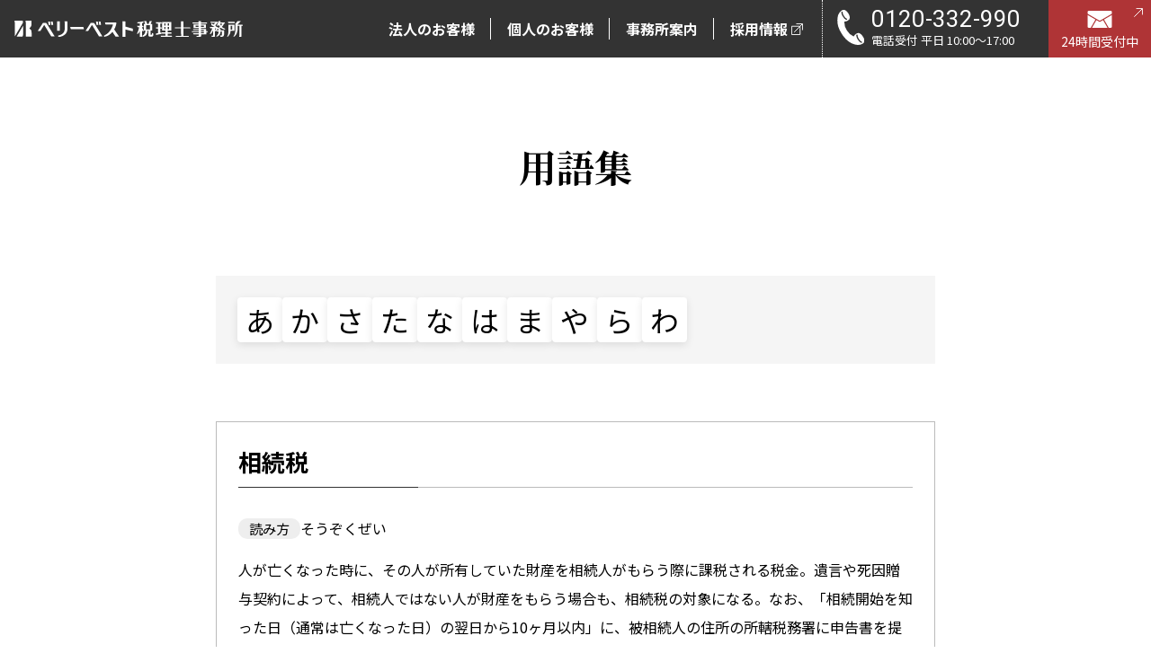

--- FILE ---
content_type: text/html; charset=UTF-8
request_url: https://www.vbest-tax.jp/glossary/kana/sa/362/
body_size: 5662
content:
<!DOCTYPE html>
<html lang="ja">
<head prefix="og: http://ogp.me/ns# fb: http://ogp.me/ns/fb# website: http://ogp.me/ns/website#">
	<!-- Google Tag Manager -->
<script>(function(w,d,s,l,i){w[l]=w[l]||[];w[l].push({'gtm.start':
new Date().getTime(),event:'gtm.js'});var f=d.getElementsByTagName(s)[0],
j=d.createElement(s),dl=l!='dataLayer'?'&l='+l:'';j.async=true;j.src=
'https://www.googletagmanager.com/gtm.js?id='+i+dl;f.parentNode.insertBefore(j,f);
})(window,document,'script','dataLayer','GTM-PMFQXX');</script>
<!-- End Google Tag Manager -->

		
<meta charset="utf-8">
<title>相続税の用語解説 ｜ベリーベスト税理士事務所</title>
<meta name="keywords" content="税理士,税務,経営,用語">
<meta name="description" content="相続税の用語についての解説です。 ｜税理士をお探しの企業様はべリーベスト税理士事務所にお任せください。事業承継・相続税の節税対策・企業の経営成績・財政状態の課題などに対し、最適で最善な税務サービスを提供します。">
<meta name="format-detection" content="telephone=no">
<meta name="viewport" content="width=device-width, initial-scale=1">

<!--SNS共通-->
<meta property="og:title" content="相続税の用語解説 ｜ベリーベスト税理士事務所">
<meta property="og:description" content="相続税の用語についての解説です。 ｜税理士をお探しの企業様はべリーベスト税理士事務所にお任せください。事業承継・相続税の節税対策・企業の経営成績・財政状態の課題などに対し、最適で最善な税務サービスを提供します。">
<meta property="og:url" content="https://www.vbest-tax.jp/glossary/kana/sa/362/">
<meta property="og:site_name" content="ベリーベスト税理士事務所">
<meta property="og:type" content="website">
<meta property="og:image" content="https://www.vbest-tax.jp/common/img/ogp_tax_vbest_top.jpg">
<!--X(旧twitter)-->
<meta name="twitter:card" content="summary">
		<meta name="twitter:site" content="vb_zeirishi">

<!--facebook-->
<meta property="fb:app_id" content="1705729049647685">	<link rel="apple-touch-icon" sizes="180x180" href="/common_api/img/favicon_set/apple-touch-icon.png">
	<link rel="stylesheet" href="/css/style.min.css">
	<link rel="stylesheet" href="/common_api/css/vbest.css">
	</head>
<body class="c-font-size--comprehensive">
	<!-- Google Tag Manager (noscript) -->
<noscript><iframe src="https://www.googletagmanager.com/ns.html?id=GTM-PMFQXX"
height="0" width="0" style="display:none;visibility:hidden"></iframe></noscript>
<!-- End Google Tag Manager (noscript) -->

	
	<div class="l-wrapper">
		<header class="l-header l-header__2nd">
	<div class="l-header__inner">
		<a href="/" class="l-header__logo-link">
			<img src="/common/img/img_logo_nega.svg" width="254" height="17" alt="ベリーベスト税理士事務所" class="l-header__logo-link__img--nega">
			<img src="/common/img/img_logo.svg" width="254" height="17" alt="ベリーベスト税理士事務所" class="l-header__logo-link__img">
		</a>

		<nav class="c-gnav">
			<!--SP-->
			<div class="c-gnav--sp js-accordion-wrapper">
				<div class="c-gnav--sp__hamburger-btn js-hamburger-btn">
					<span class="c-gnav--sp__hamburger-btn__inner"></span>
				</div><!--/.c-gnav__hamburger__wrap-->
				<div class="c-gnav--sp__hamburger-btn__close js-close-btn">
					<span class="c-gnav--sp__hamburger-btn__close__inner"></span>
				</div>
				<a href="tel:0120-332-990" class="c-gnav--sp__tel">
					<span class="c-gnav--sp__tel__inner">TEL</span>
				</a>

				<div class="c-gnav--sp__contents">
					<div class="c-gnav--sp__contents__header">
						<figure class="c-gnav--sp__contents__header__logo">
							<img src="/common/img/img_logo.svg" width="254" height="17" alt="ベリーベスト税理士事務所" class="c-gnav--sp__contents__header__logo__img">
						</figure>
						<a href="https://vbest-tax.form.kintoneapp.com/public/inquiry" class="c-gnav--sp__contents__header__mail" target="_blank">
							<div class="c-gnav--sp__contents__header__mail__inner">メールでお問い合わせ</div>
						</a>
						<div class="c-gnav--sp__contents__time">電話受付 平日 10:00〜17:00（土日祝を除く）</div>
					</div><!--/.c-gnav__sp-contents__header-->

					<ul class="c-gnav--sp__contents__list">
						<li class="c-gnav--sp__contents__item">
							<details class="c-gnav--sp__contents__details c-gnav--sp__contents__corporations">
								<summary class="c-gnav--sp__contents__summary">
									<span class="c-gnav--sp__contents__summary__inner">法人のお客様</span>
								</summary>
								<ul class="c-gnav--sp__contents__2nd__list">
									<li class="c-gnav--sp__contents__2nd__item">
										<a href="/corporations/" class="c-gnav--sp__contents__2nd__link">法人のお客様TOP</a>
									</li>
									<li class="c-gnav--sp__contents__2nd__item">
										<a href="/corporations/services/" class="c-gnav--sp__contents__2nd__link">サービスのご案内</a>
									</li>
									<li class="c-gnav--sp__contents__2nd__item">
										<a href="/corporations/fee/" class="c-gnav--sp__contents__2nd__link">費用・料金</a>
									</li>
									<li class="c-gnav--sp__contents__2nd__item">
										<a href="/corporations/interview/" class="c-gnav--sp__contents__2nd__link">お客様インタビュー</a>
									</li>
								</ul>
							</details>
						</li>
						<li class="c-gnav--sp__contents__item">
							<details class="c-gnav--sp__contents__details c-gnav--sp__contents__individuals">
								<summary class="c-gnav--sp__contents__summary">
									<span class="c-gnav--sp__contents__summary__inner">個人のお客様</span>
								</summary>
								<ul class="c-gnav--sp__contents__2nd__list">
									<li class="c-gnav--sp__contents__2nd__item">
										<a href="/individuals/" class="c-gnav--sp__contents__2nd__link">個人のお客様TOP</a>
									</li>
									<li class="c-gnav--sp__contents__2nd__item">
										<a href="/individuals/services/" class="c-gnav--sp__contents__2nd__link">サービスのご案内</a>
									</li>
									<li class="c-gnav--sp__contents__2nd__item">
										<a href="/individuals/fee/" class="c-gnav--sp__contents__2nd__link">費用・料金</a>
									</li>
									<li class="c-gnav--sp__contents__2nd__item">
										<a href="/individuals/cases/" class="c-gnav--sp__contents__2nd__link">解決事例</a>
									</li>
								</ul>
							</details>
						</li>
						<li class="c-gnav--sp__contents__item">
							<details class="c-gnav--sp__contents__details c-gnav--sp__contents__office">
								<summary class="c-gnav--sp__contents__summary">
									<span class="c-gnav--sp__contents__summary__inner">事務所案内</span>
								</summary>
								<ul class="c-gnav--sp__contents__2nd__list">
									<li class="c-gnav--sp__contents__2nd__item">
										<a href="/about/" class="c-gnav--sp__contents__2nd__link">事務所案内TOP</a>
									</li>
									<li class="c-gnav--sp__contents__2nd__item">
										<a href="/office/" class="c-gnav--sp__contents__2nd__link">事務所一覧</a>
									</li>
									<li class="c-gnav--sp__contents__2nd__item">
										<a href="/member/" class="c-gnav--sp__contents__2nd__link">税理士紹介</a>
									</li>
									<li class="c-gnav--sp__contents__2nd__item">
										<a href="/about/strong/" class="c-gnav--sp__contents__2nd__link">税理士事務所としての強み</a>
									</li>
									<li class="c-gnav--sp__contents__2nd__item">
										<a href="/about/data/" class="c-gnav--sp__contents__2nd__link">数字で見るベリーベスト</a>
									</li>
									<li class="c-gnav--sp__contents__2nd__item">
										<a href="/news/" class="c-gnav--sp__contents__2nd__link">お知らせ</a>
									</li>
									<li class="c-gnav--sp__contents__2nd__item">
										<a href="/about/books/" class="c-gnav--sp__contents__2nd__link">書籍紹介</a>
									</li>
								</ul>
							</details>
						</li>
						<li class="c-gnav--sp__contents__item">
							<a href="/recruit" target="_blank" class="c-gnav--sp__contents__link">
									<span class="c-blank--black">採用情報</span>
							</a>
						</li>
					</ul><!--/.list-nav-global-->

				</div><!-- /#drawerContent-->
			</div><!-- /#navDrawer-->

			<!--PC-->
			<div class="c-gnav--pc">
				<ul class="c-gnav--pc__list">
					<li class="c-gnav--pc__item"><a href="/corporations/" class="c-gnav--pc__link c-gnav--pc__link__corporations"><span class="c-gnav--pc__link__text">法人のお客様</span></a></li>
					<li class="c-gnav--pc__item"><a href="/individuals/" class="c-gnav--pc__link c-gnav--pc__link__individuals"><span class="c-gnav--pc__link__text">個人のお客様</span></a></li>
					<li class="c-gnav--pc__item"><a href="/about/" class="c-gnav--pc__link c-gnav--pc__link__office"><span class="c-gnav--pc__link__text">事務所案内</span></a></li>
					<li class="c-gnav--pc__item"><a href="/recruit/" target="_blank" class="c-gnav--pc__link c-gnav--pc__link__recruit"><span class="c-gnav--pc__link__text"><span class="c-blank">採用情報</span></span></a></li>
				</ul>
				<div class="c-gnav--pc__tel">
					<div class="c-gnav--pc__tel__inner">
						<div class="c-gnav--pc__tel__num u-font-family--roboto">0120-332-990</div>
						<div class="c-gnav--pc__tel__time">電話受付 平日 10:00〜17:00</div>
					</div>
				</div>
				<a href="https://vbest-tax.form.kintoneapp.com/public/inquiry" target="_blank" class="c-gnav--pc__mail">
					24時間受付中
				</a>
			</div><!--/.c-gnav__pc-->
		</nav>


					</div><!--/.l-header__inner-->
</header>		<div class="l-contents">
			<div class="l-contents__1column">
				<div class="l-contents__1column__main">
					<!--================================================================================================================-->
					<h1 class="c-title--lv01">用語集</h1>

					<div class="c-section">
						<div class="c-section__inner--800px">

														<!--イニシャル一覧START-->
							<ul class="p-glossary__initials__list">
								<li class="p-glossary__initials__item">
									<a href="/glossary/kana/a/" class="p-glossary__initials__link p-glossary__initials__link--active">あ</a>
								</li>
								<li class="p-glossary__initials__item">
									<a href="/glossary/kana/ka/" class="p-glossary__initials__link p-glossary__initials__link--active">か</a>
								</li>
								<li class="p-glossary__initials__item">
									<a href="/glossary/kana/sa/" class="p-glossary__initials__link p-glossary__initials__link--active">さ</a>
								</li>
								<li class="p-glossary__initials__item">
									<a href="/glossary/kana/ta/" class="p-glossary__initials__link p-glossary__initials__link--active">た</a>
								</li>
								<li class="p-glossary__initials__item">
									<a href="/glossary/kana/na/" class="p-glossary__initials__link p-glossary__initials__link--active">な</a>
								</li>
								<li class="p-glossary__initials__item">
									<a href="/glossary/kana/ha/" class="p-glossary__initials__link p-glossary__initials__link--active">は</a>
								</li>
								<li class="p-glossary__initials__item">
									<a href="/glossary/kana/ma/" class="p-glossary__initials__link p-glossary__initials__link--active">ま</a>
								</li>
								<li class="p-glossary__initials__item">
									<a href="/glossary/kana/ya/" class="p-glossary__initials__link p-glossary__initials__link--active">や</a>
								</li>
								<li class="p-glossary__initials__item">
									<a href="/glossary/kana/ra/" class="p-glossary__initials__link p-glossary__initials__link--active">ら</a>
								</li>
								<li class="p-glossary__initials__item">
									<a href="/glossary/kana/wa/" class="p-glossary__initials__link p-glossary__initials__link--active">わ</a>
								</li>
							</ul><!--/.p-glossary__initials__list-->
							<!--イニシャル一覧END-->
							
							<div class="p-glossary__explan">
								<h2 class="c-title--lv03">相続税</h2>
								<div class="p-glossary__explan__tag">
									<div class="p-glossary__explan__tag__icon">読み方</div>
									<div class="p-glossary__explan__tag__text">そうぞくぜい</div>
								</div><!--/.p-glossary__explan__tag-->
								<p class="p-glossary__explan__text">
									人が亡くなった時に、その人が所有していた財産を相続人がもらう際に課税される税金。遺言や死因贈与契約によって、相続人ではない人が財産をもらう場合も、相続税の対象になる。なお、「相続開始を知った日（通常は亡くなった日）の翌日から10ヶ月以内」に、被相続人の住所の所轄税務署に申告書を提出し、税金を納付しなければならず、この期限内に申告・納付しなかった場合は、「加算税・延滞税」の対象になることに注意が必要である。								</p>
							</div><!--/.p-glossary__explan-->


<!-- ▼▼関連用語の登録ゾーン▼▼ -->
<!-- ▲▲関連用語の登録ゾーン▲▲ -->


							<div class="p-glossary__pager">
								<div class="p-columns__area-pager"><ul class="p-columns__list-pager cf">
<li class="p-columns__prev p-columns__list-pager__item p-columns__is-able"><a href="/glossary/kana/sa/361/">&lt;</a></li>
<li class="p-columns__list-pager__item p-columns__is-able"><a href="/glossary/kana/sa/361/">総資産</a></li>
<li class="p-columns__list-pager__item p-columns__is-able"><a href="/glossary/kana/sa/364/">組織再編</a></li>
<li class="p-columns__next p-columns__list-pager__item p-columns__is-able"><a href="/glossary/kana/sa/364/">&gt;</a></li>
</ul></div>							</div>

						</div><!--/.c-section__inner-->
					</div><!--/.c-section-->

					<div class="c-btn--footer-area">
						<a href="/glossary/" class="c-btn c-btn__arrow--before--black u-bg--transparent">用語集のTOPへ戻る</a>
					</div><!--/.c-btn__footer-area-->

					<!--================================================================================================================-->
				</div><!-- /.l-contents__main -->
			</div><!-- /.l-contents__1column -->
		</div><!-- /.l-contents -->

		<div class="c-section p-top-recruit__section">
	<div class="c-section__inner--1000px p-top-recruit__inner--1000px">
		<figure class="p-top-recruit__figure">
			<img src="/img/img_recruit.jpg" width="365" height="281" alt="採用情報" class="p-top-recruit__img" loading="lazy">
		</figure>
		<div class="p-top-recruit__block">
			<h2 class="c-title--lv02 p-top-recruit__lv02">採用情報</h2>
			<div class="p-top-recruit__lv02__english">Recruit</div>
			<p class="p-top-recruit__text">
				べリーベスト税理士事務所では、現在税理士および税理士法人スタッフの積極採用を行っております。
			</p>
			<a href="https://www.vbest-tax.jp/recruit/" target="_blank" class="c-btn c-btn__arrow--rightup--black p-top-strong__btn">
				採用サイトはこちら
			</a>
		</div><!--/.p-top-recruit-->
	</div><!--/.c-section__inner__1000px-->
</div><!--/.c-section-->
		<!-- CTA footer用 -->
		<div class="c-cta--footer">
	<div class="c-cta--footer__inner">
		<div class="c-cta--footer__title">
			<div class="c-cta--footer__title__jpn">お問い合わせ</div>
			<div class="c-cta--footer__title__en">contact</div>
		</div><!--/.c-cta__footer__title-->
	
		<div class="c-cta--footer__tel">
			<div class="c-cta--footer__tel__number__sp"><a href="tel:0120-332-990" class="c-cta--footer__tel__number__sp__link">電話でお問い合わせ</a></div>
			<div class="c-cta--footer__tel__title__pc">電話でお問い合わせ</div>
			<div class="c-cta--footer__tel__number__pc">0120-332-990</div>
			<div class="c-cta--footer__tel__time">電話受付 平日 10:00〜17:00</div>
		</div><!--/.c-cta__footer__tel-->
	
		<div class="c-cta--footer__mail">
			<div class="c-cta--footer__mail__inner">
				<div class="c-cta--footer__mail__title">メールでお問い合わせ</div>
				<a href="https://vbest-tax.form.kintoneapp.com/public/inquiry" target="_blank" class="c-cta--footer__mail__link">
					<span class="c-cta--footer__mail__link__text">WEBフォームへ</span>
				</a>
				<div class="c-cta--footer__mail__time">24時間受付中</div>
			</div><!--/.c-cta__mail__inner-->
		</div><!--/.c-cta__mail-->
	</div><!--/.c-cta__footer__inner-->
</div><!--/.c-cta-->
		<!-- お知らせ、X -->
				<!-- バナー -->
		<div class="c-section c-footer__bnr">
  <div class="c-section__inner--1000px c-footer__bnr__inner--1000px">


<!-- セミナー -->
    <a href="https://information.vbest-tax.jp/seminar" target="_blank" class="c-footer__bnr__seminar__link">
      <img src="/common/img/bnr_seminar.jpg" width="342" height="249" alt="セミナー" class="c-footer__bnr__seminar__img">
    </a>
<!-- TAX&ACCOUNTING MALL -->
    <a href="https://www.vbest-tax.jp/myblog/" target="_blank" class="c-footer__bnr__mall__link">
      <img src="/common/img/bnr_mall.jpg" width="342" height="249" alt="TAX&ACCOUNTING MALL" class="c-footer__bnr__mall__img">
    </a>
<!-- Youtube -->
    <a href="https://www.youtube.com/channel/UCX5E54jRLp71Pml2I4lC0_A" target="_blank" class="c-footer__bnr__youtube__link">
      <img src="/common/img/bnr_youtube_sp.png" width="342" height="249" alt="ベリーベスト税理士事務所_税務情報発信チャンネル" class="c-footer__bnr__youtube__img--sp">
      <img src="/common/img/bnr_youtube_pc.png" width="960" height="230" alt="ベリーベスト税理士事務所_税務情報発信チャンネル" class="c-footer__bnr__youtube__img--pc">
    </a>
  </div><!--/.c-footer__bnr__inner__1000px-->
</div><!--/.c-footer__bnr-->		<!-- フッター -->
				<footer class="l-footer">
	
			<div class="c-footer">
				<div class="c-footer__inner">

					<ul class="c-footer__list c-footer__corporations">
						<li class="c-footer__item"><a href="/corporations/" class="c-footer__link c-footer__link__title">法人のお客様</a></li>
						<li class="c-footer__item"><a href="/corporations/services/" class="c-footer__link">サービスのご案内</a></li>
						<li class="c-footer__item"><a href="/corporations/fee/" class="c-footer__link">費用・料金</a></li>
						<li class="c-footer__item"><a href="/corporations/interview/" class="c-footer__link">お客様インタビュー</a></li>
					</ul>

					<ul class="c-footer__list c-footer__individuals">
						<li class="c-footer__item"><a href="/individuals/" class="c-footer__link c-footer__link__title">個人のお客様</a></li>
						<li class="c-footer__item"><a href="/individuals/services/" class="c-footer__link">サービスのご案内</a></li>
						<li class="c-footer__item"><a href="/individuals/fee/" class="c-footer__link">費用・料金</a></li>
						<li class="c-footer__item"><a href="/individuals/cases/" class="c-footer__link">解決事例</a></li>
					</ul>

					<ul class="c-footer__list c-footer__about">
						<li class="c-footer__item"><a href="/about/" class="c-footer__link c-footer__link__title">事務所案内</a></li>
						<li class="c-footer__item"><a href="/office/" class="c-footer__link">事務所一覧</a></li>
						<li class="c-footer__item"><a href="/member/" class="c-footer__link">税理士紹介</a></li>
						<li class="c-footer__item"><a href="/about/strong/" class="c-footer__link">税理士事務所としての強み</a></li>
						<li class="c-footer__item"><a href="/about/data/" class="c-footer__link">数字で見るベリーベスト</a></li>
						<li class="c-footer__item"><a href="/news/" class="c-footer__link">お知らせ</a></li>
						<li class="c-footer__item"><a href="/about/books/" class="c-footer__link">書籍紹介</a></li>
					</ul>

					<ul class="c-footer__list c-footer__recruit">
						<li class="c-footer__item"><a href="/recruit/" target="_blank" class="c-footer__link c-footer__link__title"><span class="c-blank">採用情報</span></a></li>
					</ul>

				</div><!--/.c-footer__inner-->
			</div><!--/.c-footer"-->

			<div class="c-footer__etc">
				<div class="c-footer__etc__inner">
					<div class="c-footer__etc__title">
						<img src="/common/img/img_logo_nega.svg" width="254" height="17" loading="lazy" alt="ベリーベスト税理士事務所" class="c-footer__etc__title__img">
					</div>
					<ul class="c-footer__etc__list">
						<li class="c-footer__etc__item"><a href="https://www.vbest-tax.jp/myblog/" target="_blank" class="c-footer__etc__link c-blank">TAX&ACCOUNTING MALL</a></li>
						<li class="c-footer__etc__item"><a href="/glossary/" class="c-footer__etc__link">用語集</a></li>
						<li class="c-footer__etc__item"><a href="/sitemap/" class="c-footer__etc__link">サイトマップ</a></li>
						<li class="c-footer__etc__item"><a href="https://www.vbest.jp/privacypolicy"  target="_blank"  class="c-footer__etc__link c-blank">プライバシーポリシー</a></li>
						<li class="c-footer__etc__item"><a href="https://www.vbest.jp/linkpolicy" target="_blank" class="c-footer__etc__link c-blank">リンクポリシー</a></li>
					</ul>
				</div>
			</div><!--/.c-footer__etc-->

			<div class="c-footer__group">
				<div class="c-footer__group__inner">
					<div class="c-footer__group__title">ベリーベストグループ法人一覧</div>
					<div class="c-vbcmnft c-vbcmnft__group">
		<div class="c-vbcmnft__ttl c-vbcmnft__group-ttl">グループ法人</div>
					<ul class="c-vbcmnft__list c-vbcmnft__group-list">
						<li><a href="https://www.vbest.jp" target="_blank" class="u-link--blank link-blank"><span>ベリーベスト法律事務所</span></a></li>
						<li><a href="https://www.vbest-tax.jp" target="_blank" class="u-link--blank link-blank"><span>ベリーベスト税理士事務所</span></a></li>
						<li><a href="https://www.vbest-sr.jp" target="_blank" class="u-link--blank link-blank"><span>社会保険労務士法人ベリーベスト</span></a></li>
						<li><a href="https://www.vbest-ip.jp" target="_blank" class="u-link--blank link-blank"><span>ベリーベスト国際特許事務所</span></a></li>
						<li><a href="https://www.vbest-gyosei.jp" target="_blank" class="u-link--blank link-blank"><span>行政書士法人ベリーベスト</span></a></li>
						<li><a href="https://www.vbest.co.jp" target="_blank" class="u-link--blank link-blank"><span>株式会社ベリーベスト</span></a></li>
						<li><a href="https://www.vbest-ma-advisory.co.jp/" target="_blank" class="u-link--blank link-blank"><span>株式会社ベリーベストM&Aアドバイザリー</span></a></li>
						<li><a href="https://www.vbest-realestate.co.jp/" target="_blank" class="u-link--blank link-blank"><span>株式会社ベリーベスト不動産</span></a></li>
						<li><a href="https://www.vbest-technologies.co.jp/" target="_blank" class="u-link--blank link-blank"><span>ベリーベストテクノロジーズ株式会社</span></a></li>
						<li><a href="https://www.vbest-privacy.co.jp/" target="_blank" class="u-link--blank link-blank"><span>ベリーベストプライバシー株式会社</span></a></li>
						<li><a href="https://www.vbest-escrow.co.jp" target="_blank" class="u-link--blank link-blank"><span>ベリーベストエスクロー株式会社</span></a></li>
						<li><a href="https://www.vbest-finance.co.jp/ja/" target="_blank" class="u-link--blank link-blank"><span>ベリーベスト財務コンサルティング株式会社</span></a></li>
					</ul>
			</div>				</div><!--/.c-footer__group__inner-->

			</div><!--/.c-footer__group-->

			<div class="c-footer__copyright">
				<div class="c-footer__copyright__jp">
					本サイトに掲載されているコンテンツの著作権は、ベリーベストグループに帰属します。<br>
					無断利用・転載を発見した場合は、法的措置を取らせていただくことがあります。
				</div>
				<div class="c-footer__copyright__en">Copyright (c) 2024 ベリーベスト税理士事務所 All Rights Reserved.</div>
			</div><!--/.c-footer__copyright-->

		</footer>


	</div><!-- /.l-wrapper -->
	<script src="/common/js/common.js"></script>
<script src="/common/js/hamburger.js"></script>
<script src="/common/js/header.js"></script>

<link rel="preconnect" href="https://fonts.googleapis.com">
<link rel="preconnect" href="https://fonts.gstatic.com" crossorigin>
<link rel="stylesheet" href="https://fonts.googleapis.com/css2?family=Roboto:wght@400;700&display=swap">
<link rel="stylesheet" href="https://fonts.googleapis.com/css2?family=Noto+Serif+JP:wght@400;700&display=swap">
<link rel="stylesheet" href="https://fonts.googleapis.com/css2?family=Noto+Sans+JP:wght@400;700&display=swap">			
<!-- JSON-LD -->

<!--breadcrumbs_start-->

<script type="application/ld+json">
    {
        "@context": "http://schema.org",
        "@type": "BreadcrumbList",
        "itemListElement": [
                    {
                "@type": "ListItem",
                "position": 1,
                "item": {
                    "@id": "https://www.vbest-tax.jp/",
                    "name": "TOP"                }
            },                    {
                "@type": "ListItem",
                "position": 2,
                "item": {
                    "@id": "https://www.vbest-tax.jp/glossary/",
                    "name": "用語集"                }
            },                    {
                "@type": "ListItem",
                "position": 3,
                "item": {
                    "@id": "https://www.vbest-tax.jp/glossary/kana/sa/",
                    "name": "さ行"                }
            },                    {
                "@type": "ListItem",
                "position": 4,
                "item": {
                    "@id": "https://www.vbest-tax.jp/glossary/kana/sa/362/",
                    "name": "相続税"                }
            }          
        ]
    }
</script>

<!--breadcrumbs_end-->
<!-- END JSON-LD -->


	<script src="/common/js/animate.js"></script>
</body>
</html>

--- FILE ---
content_type: text/css
request_url: https://www.vbest-tax.jp/css/style.min.css
body_size: 31755
content:
*,::before,::after{-webkit-box-sizing:border-box;box-sizing:border-box;border-style:solid;border-width:0}html{line-height:1.15;-webkit-text-size-adjust:100%;-webkit-tap-highlight-color:rgba(0,0,0,0)}body{margin:0}main{display:block}p,table,blockquote,address,pre,iframe,form,figure,dl{margin:0}h1,h2,h3,h4,h5,h6{font-size:inherit;line-height:inherit;font-weight:inherit;margin:0}ul,ol{margin:0;padding:0;list-style:none}dt{font-weight:bold}dd{margin-left:0}hr{-webkit-box-sizing:content-box;box-sizing:content-box;height:0;overflow:visible;border-top-width:1px;margin:0;clear:both;color:inherit}pre{font-family:monospace,monospace;font-size:inherit}address{font-style:inherit}a{background-color:rgba(0,0,0,0);text-decoration:none;color:inherit}abbr[title]{text-decoration:underline;-webkit-text-decoration:underline dotted;text-decoration:underline dotted}b,strong{font-weight:bolder}code,kbd,samp{font-family:monospace,monospace;font-size:inherit}small{font-size:80%}sub,sup{font-size:65%;line-height:0;position:relative;vertical-align:baseline}sub{bottom:-0.25em}sup{top:-0.5em}img,embed,object,iframe{vertical-align:bottom}button,input,optgroup,select,textarea{-webkit-appearance:none;-moz-appearance:none;appearance:none;vertical-align:middle;color:inherit;font:inherit;background:rgba(0,0,0,0);padding:0;margin:0;outline:0;border-radius:0;text-align:inherit}[type=checkbox]{-webkit-appearance:checkbox;-moz-appearance:checkbox;appearance:checkbox}[type=radio]{-webkit-appearance:radio;-moz-appearance:radio;appearance:radio}button,input{overflow:visible}button,select{text-transform:none}button,[type=button],[type=reset],[type=submit]{cursor:pointer;-webkit-appearance:none;-moz-appearance:none;appearance:none}button[disabled],[type=button][disabled],[type=reset][disabled],[type=submit][disabled]{cursor:default}button::-moz-focus-inner,[type=button]::-moz-focus-inner,[type=reset]::-moz-focus-inner,[type=submit]::-moz-focus-inner{border-style:none;padding:0}button:-moz-focusring,[type=button]:-moz-focusring,[type=reset]:-moz-focusring,[type=submit]:-moz-focusring{outline:1px dotted ButtonText}select::-ms-expand{display:none}option{padding:0}fieldset{margin:0;padding:0;min-width:0}legend{color:inherit;display:table;max-width:100%;padding:0;white-space:normal}progress{vertical-align:baseline}textarea{overflow:auto}[type=number]::-webkit-inner-spin-button,[type=number]::-webkit-outer-spin-button{height:auto}[type=search]{outline-offset:-2px}[type=search]::-webkit-search-decoration{-webkit-appearance:none}::-webkit-file-upload-button{-webkit-appearance:button;font:inherit}label[for]{cursor:pointer}details{display:block}summary{display:list-item}[contenteditable]{outline:none}table{border-collapse:collapse;border-spacing:0}caption{text-align:left}td,th{vertical-align:top;padding:0}th{text-align:left;font-weight:bold}html{scroll-behavior:smooth}body{color:#000;font-size:100%;font-family:YuGothic,"游ゴシック体","游ゴシック Medium","Yu Gothic Medium","游ゴシック","Yu Gothic","Noto Sans JP","ヒラギノ角ゴ Pro W3","Hiragino Kaku Gothic Pro","メイリオ","ＭＳ Ｐゴシック","MS PGothic",sans-serif;-webkit-text-size-adjust:100%;-moz-text-size-adjust:100%;-ms-text-size-adjust:100%;text-size-adjust:100%;font-weight:400;color:#000;line-height:1.7}summary{display:block;cursor:pointer;outline:none}summary::-webkit-details-marker{display:none}figure img{width:100%;height:auto}.cf:after{content:"";display:block;clear:both}.cf:before{content:"";display:block;clear:both}.cf{display:block}@media screen and (min-width: 769px){.l-contents{min-width:1000px;margin-top:60px}}@media screen and (min-width: 769px){.c-corporations .l-contents,.c-individuals .l-contents,.c-about .l-contents{margin-top:126px}}.l-contents__1column__main{width:100%}.l-contents__2column{display:-webkit-box;display:-ms-flexbox;display:flex;-webkit-box-orient:vertical;-webkit-box-direction:normal;-ms-flex-direction:column;flex-direction:column;-ms-flex-wrap:wrap;flex-wrap:wrap;gap:64px;width:100%}@media screen and (min-width: 769px){.l-contents__2column{-webkit-box-orient:horizontal;-webkit-box-direction:normal;-ms-flex-direction:row;flex-direction:row;width:1000px;margin:0 auto}}.l-contents__2column__main{width:100%}@media screen and (min-width: 769px){.l-contents__2column__main{width:calc(100% - 280px - 64px)}}.l-contents__2column__aside{margin:0 24px 60px 24px}@media screen and (min-width: 769px){.l-contents__2column__aside{top:120px;display:block;width:280px;height:100%;margin:0 0 60px 0}}.c-cases .l-contents__2column{gap:32px}@media screen and (min-width: 769px){.c-cases .l-contents__2column{gap:64px}}.l-header{position:absolute;top:0;left:0;width:100%;z-index:1000}@media screen and (min-width: 769px){.l-header{width:1000px}}@media screen and (min-width: 1001px){.l-header{width:100%;min-width:1000px}}.l-header__inner{padding:16px 24px}@media screen and (min-width: 769px){.l-header__inner{display:-webkit-box;display:-ms-flexbox;display:flex;-webkit-box-pack:justify;-ms-flex-pack:justify;justify-content:space-between;-webkit-box-align:center;-ms-flex-align:center;align-items:center;padding:0;width:100%}}.l-header__logo-link{position:relative;display:-webkit-box;display:-ms-flexbox;display:flex;-webkit-box-align:center;-ms-flex-align:center;align-items:center;width:70%;height:28px;max-width:300px;z-index:40}@media screen and (min-width: 769px){.l-header__logo-link{width:254px;height:20px;margin-left:16px;padding:16px 0}}.l-header__logo-link__img{display:none;width:100%;height:auto}.js-header .l-header__logo-link__img{display:block}.l-header__logo-link__img--nega{display:block;width:100%;height:auto}.js-header .l-header__logo-link__img--nega{display:none}.c-corporations .l-header__inner,.c-individuals .l-header__inner,.c-individuals .l-header__inner,.c-about .l-header__inner{background:#333}@media screen and (min-width: 769px){.c-corporations .l-header__inner,.c-individuals .l-header__inner,.c-individuals .l-header__inner,.c-about .l-header__inner{-ms-flex-wrap:wrap;flex-wrap:wrap;background:#fff}}@media screen and (min-width: 769px){.c-corporations .l-header__logo-link,.c-individuals .l-header__logo-link,.c-individuals .l-header__logo-link,.c-about .l-header__logo-link{height:auto}}@media screen and (min-width: 769px){.c-corporations .l-header__logo-link__img--nega,.c-individuals .l-header__logo-link__img--nega,.c-individuals .l-header__logo-link__img--nega,.c-about .l-header__logo-link__img--nega{display:none}}@media screen and (min-width: 769px){.c-corporations .l-header__logo-link__img,.c-individuals .l-header__logo-link__img,.c-individuals .l-header__logo-link__img,.c-about .l-header__logo-link__img{display:block}}.l-header.js-header{-webkit-box-shadow:0px 0px 30px 0px rgba(0,0,0,.08);box-shadow:0px 0px 30px 0px rgba(0,0,0,.08);position:relative;display:block;width:100%;z-index:1000}@media screen and (min-width: 769px){.l-header.js-header{position:fixed;top:0;left:0;display:block;width:100%;background:#fff;z-index:1000;min-width:1000px}}.l-header__2nd{background:#333}.l-header-individuals .l-header{background:#fff}.js-header.l-header__2nd .l-header__logo-link__img--nega{display:block}@media screen and (min-width: 769px){.js-header.l-header__2nd .l-header__logo-link__img--nega{display:none}}.js-header.l-header__2nd .l-header__logo-link__img{display:none}@media screen and (min-width: 769px){.js-header.l-header__2nd .l-header__logo-link__img{display:block}}.js-header.l-header__2nd .c-gnav--pc__2nd{display:none}.c-gnav{position:fixed;top:0;right:0;overscroll-behavior-y:contain;z-index:50}.c-gnav--sp{display:block}@media screen and (min-width: 769px){.c-gnav--sp{display:none}}.c-gnav--sp__hamburger-btn{position:fixed;top:0;right:0;display:-webkit-box;display:-ms-flexbox;display:flex;-webkit-box-pack:center;-ms-flex-pack:center;justify-content:center;-webkit-box-align:center;-ms-flex-align:center;align-items:center;width:60px;height:60px;background:#333;cursor:pointer;opacity:1;z-index:1400;-webkit-transition:all 1s;transition:all 1s}.c-gnav--sp__hamburger-btn__inner{display:block;width:28px;height:1px;background:#fff}.c-gnav--sp__hamburger-btn__inner:before,.c-gnav--sp__hamburger-btn__inner:after{content:"";display:inline-block;width:28px;height:1px;background:#fff}.c-gnav--sp__hamburger-btn__inner:before{position:absolute;top:18px;left:16px}.c-gnav--sp__hamburger-btn__inner:after{position:absolute;top:40px;left:16px}.js-accordion-wrapper.open .c-gnav--sp__hamburger-btn__inner{opacity:0;z-index:0;-webkit-transition:all 1s;transition:all 1s;-webkit-transform:rotate(180deg);transform:rotate(180deg)}.js-accordion-wrapper.open .c-gnav--sp__hamburger-btn__inner::before,.js-accordion-wrapper.open .c-gnav--sp__hamburger-btn__inner::after{-webkit-transition:all 0s;transition:all 0s;opacity:0;z-index:0;-webkit-transform:rotate(0deg);transform:rotate(0deg)}.js-accordion-wrapper.open .c-gnav--sp__hamburger-btn__close{position:relative;width:60px;height:60px;background:#333;opacity:1;z-index:1500;-webkit-transition:all 1s;transition:all 1s}.c-gnav--sp__hamburger-btn__close__inner{position:relative;-webkit-transition:all 1s;transition:all 1s;-webkit-transform:rotate(90deg);transform:rotate(90deg)}.c-gnav--sp__hamburger-btn__close__inner::before,.c-gnav--sp__hamburger-btn__close__inner::after{content:"";position:absolute;top:28px;left:16px;width:28px;height:1px;background:#fff;-webkit-transform:rotate(45deg);transform:rotate(45deg)}.c-gnav--sp__hamburger-btn__close__inner::after{top:28px;left:16px;-webkit-transform:rotate(-45deg);transform:rotate(-45deg)}.js-accordion-wrapper .c-gnav--sp__contents{position:fixed;top:-100%;left:0;display:block;width:100%;height:100%;background:#f5f5f5;-webkit-transition:.3s ease-in-out;transition:.3s ease-in-out;-webkit-transform:translateY(-110%);transform:translateY(-130%);z-index:1000;overflow-x:hidden;overflow-y:auto}.js-accordion-wrapper.open .c-gnav--sp__contents{-webkit-transform:translateX(0%);transform:translateX(0%);top:0}.c-gnav--sp__tel{position:absolute;top:60px;right:0;display:-webkit-box;display:-ms-flexbox;display:flex;-webkit-box-pack:center;-ms-flex-pack:center;justify-content:center;-webkit-box-align:center;-ms-flex-align:center;align-items:center;width:60px;height:60px;background:#af3436;color:#fff;z-index:1500}.c-gnav--sp__tel__inner{display:-webkit-box;display:-ms-flexbox;display:flex;-webkit-box-orient:vertical;-webkit-box-direction:normal;-ms-flex-direction:column;flex-direction:column;-webkit-box-pack:center;-ms-flex-pack:center;justify-content:center;-webkit-box-align:center;-ms-flex-align:center;align-items:center;font-size:.75rem;line-height:1}.c-gnav--sp__tel__inner::before{content:"";display:inline-block;width:27px;height:27px;margin-bottom:4px;background:url(/common/img/icon_tel_white.svg) no-repeat center center/contain}.c-gnav--sp__contents__header{display:-webkit-box;display:-ms-flexbox;display:flex;-ms-flex-wrap:wrap;flex-wrap:wrap;-webkit-box-pack:justify;-ms-flex-pack:justify;justify-content:space-between;-webkit-box-orient:vertical;-webkit-box-direction:normal;-ms-flex-direction:column;flex-direction:column;padding:16px}.c-gnav--sp__contents__header__logo{width:calc(100% - 60px - 16px);max-width:254px;margin-bottom:16px}.c-gnav--sp__contents__header__mail{display:-webkit-box;display:-ms-flexbox;display:flex;-webkit-box-pack:center;-ms-flex-pack:center;justify-content:center;-webkit-box-align:center;-ms-flex-align:center;align-items:center;width:275px;height:60px;margin-bottom:12px;background:#333;border-radius:30px}.c-gnav--sp__contents__header__mail__inner{position:relative;display:-webkit-box;display:-ms-flexbox;display:flex;-webkit-box-align:center;-ms-flex-align:center;align-items:center;font-size:1.125rem;color:#fff;line-height:1}.c-gnav--sp__contents__header__mail__inner::before{content:"";display:inline-block;width:29px;height:20px;margin-right:8px;background:url(/common/img/icon_mail_white.svg) no-repeat center center/contain}.c-gnav--sp__contents__list{padding:16px 16px 40px;background:#fff}.c-gnav--sp__contents__time{width:100%;font-size:.875rem}.c-gnav--sp__contents__link{display:-webkit-box;display:-ms-flexbox;display:flex;-webkit-box-pack:justify;-ms-flex-pack:justify;justify-content:space-between;-webkit-box-align:center;-ms-flex-align:center;align-items:center;padding:22px 0;border-bottom:1px solid #bbb;line-height:1;cursor:pointer}.c-gnav--sp__contents__link::after{content:"";position:relative;right:8px;width:8px;height:8px;border-right:1px solid #000;border-bottom:1px solid #000;-webkit-transform:rotate(-45deg);transform:rotate(-45deg)}.c-gnav--sp__contents__details{display:-webkit-box;display:-ms-flexbox;display:flex;-webkit-box-orient:vertical;-webkit-box-direction:normal;-ms-flex-direction:column;flex-direction:column}.c-gnav--sp__contents__summary{display:block;width:100%}.c-gnav--sp__contents__summary__inner{position:relative;display:-webkit-box;display:-ms-flexbox;display:flex;-ms-flex-wrap:wrap;flex-wrap:wrap;-webkit-box-align:center;-ms-flex-align:center;align-items:center;-webkit-box-pack:justify;-ms-flex-pack:justify;justify-content:space-between;padding:12px 0;border-bottom:1px solid #bbb}.c-gnav--sp__contents__summary__inner::after{content:"";position:relative;right:8px;width:8px;height:8px;border-right:1px solid #000;border-bottom:1px solid #000;-webkit-transform:rotate(45deg);transform:rotate(45deg)}.c-gnav--sp__contents__details[open] .c-gnav--sp__contents__summary__inner::after{-webkit-transform:rotate(225deg);transform:rotate(225deg)}.c-gnav--sp__contents__2nd__list{padding:0 16px;background:#f5f5f5}.c-gnav--sp__contents__2nd__item{display:block;border-bottom:1px dotted #bbb}.c-gnav--sp__contents__2nd__item:last-child{border:none}.c-gnav--sp__contents__2nd__link{display:-webkit-box;display:-ms-flexbox;display:flex;-webkit-box-pack:justify;-ms-flex-pack:justify;justify-content:space-between;-webkit-box-align:center;-ms-flex-align:center;align-items:center;padding:22px 0;line-height:1;cursor:pointer}.c-gnav--sp__contents__2nd__link::after{content:"";position:relative;right:8px;width:8px;height:8px;border-right:1px solid #000;border-bottom:1px solid #000;-webkit-transform:rotate(-45deg);transform:rotate(-45deg)}@media screen and (min-width: 769px){.c-gnav{position:relative}}.c-gnav--pc{display:none}@media screen and (min-width: 769px){.c-gnav--pc{display:-webkit-box;display:-ms-flexbox;display:flex;zoom:80%}}@media screen and (min-width: 1136px){.c-gnav--pc{zoom:100%}}.c-gnav--pc__list{display:-webkit-box;display:-ms-flexbox;display:flex;-webkit-box-align:center;-ms-flex-align:center;align-items:center;width:500px;color:#fff}.c-gnav--pc__link{position:relative;display:block;padding:24px 18px;font-weight:700;line-height:1}.c-gnav--pc__link::after{content:"";position:absolute;top:calc(50% - 12px);right:0;display:inline-block;width:1px;height:24px;background:#fff}.c-gnav--pc__is-active{background:#333;color:#fff;pointer-events:none}.c-gnav--pc__link__text{position:relative}.c-gnav--pc__link .c-gnav--pc__link__text::after{content:"";position:absolute;bottom:-4px;left:0;display:block;width:100%;height:1px;background-image:-webkit-gradient(linear, left top, left bottom, from(#fff), to(#fff));background-image:linear-gradient(180deg, #fff, #fff);background-position:100% 100%;background-repeat:no-repeat;background-size:0 1px;-webkit-transition:background-size .3s;transition:background-size .3s}.c-gnav--pc__link:hover .c-gnav--pc__link__text::after{background-position:0 100%;background-size:100% 1px}.c-gnav--pc__item:last-child .c-gnav--pc__link::after{display:none}.c-gnav--pc__tel{position:relative;top:0;display:-webkit-box;display:-ms-flexbox;display:flex;width:252px;padding:8px 24px 8px 16px;border-left:1px dotted #fff;color:#fff}.c-gnav--pc__tel::before{content:"";display:inline-block;width:36px;height:44px;margin-right:8px;background:url(/common/img/icon_tel_white.svg) no-repeat center center/contain}.c-gnav--pc__tel__inner{width:100%}.c-gnav--pc__tel__num{width:167px;height:26px;margin-bottom:4px;font-size:1.625rem;line-height:1;overflow:hidden}.c-gnav--pc__tel__time{font-size:.8125rem;font-weight:normal;line-height:1}.c-gnav--pc__mail{position:relative;top:0;right:0;display:-webkit-box;display:-ms-flexbox;display:flex;-webkit-box-orient:vertical;-webkit-box-direction:normal;-ms-flex-direction:column;flex-direction:column;-webkit-box-pack:center;-ms-flex-pack:center;justify-content:center;-webkit-box-align:center;-ms-flex-align:center;align-items:center;width:114px;background:#af3436;border:1px solid #af3436;font-size:.875rem;color:#fff;line-height:1}.c-gnav--pc__mail::before{content:"";display:inline-block;width:28px;height:20px;margin-bottom:8px;background:url(/common/img/icon_mail_white.svg) no-repeat center center/contain}.c-gnav--pc__mail::after{content:"";position:absolute;top:8px;right:8px;display:inline-block;width:10px;height:10px;margin-bottom:4px;background:url(/common/img/icon_blank_rightup_white.svg) no-repeat center center/contain}.c-gnav--pc__mail:hover{background:#fff;color:#af3436}.c-gnav--pc__mail:hover::before{background-image:url(/common/img/icon_mail_red.svg)}.c-gnav--pc__mail:hover::after{background-image:url(/common/img/icon_blank_rightup_red.svg)}.js-header .c-gnav--pc__link{color:#000}.js-header .c-gnav--pc__link::after{background:#bbb}.js-header .c-gnav--pc__tel{border-left-color:#bbb;color:#000}.js-header .c-gnav--pc__tel::before{background-image:url(/common/img/icon_tel_black.svg)}.js-header .c-gnav--pc__link .c-gnav--pc__link__text::after{background-image:-webkit-gradient(linear, left top, left bottom, from(#000), to(#000));background-image:linear-gradient(180deg, #000, #000)}.js-header .c-gnav--pc__link__recruit .c-blank::after{background-image:url(/common/img/icon_blank_square_black.svg)}.c-gnav--pc__2nd{display:none}@media screen and (min-width: 769px){.c-gnav--pc__2nd{display:block;width:100%;background:#333}}.c-gnav--pc__2nd__list{display:-webkit-box;display:-ms-flexbox;display:flex;-ms-flex-wrap:wrap;flex-wrap:wrap;width:1000px;margin:0 auto;color:#fff}.c-gnav--pc__2nd__link{position:relative;display:block;padding:24px 20px;line-height:1}.c-recruit .c-gnav--pc__2nd__link{padding-top:16px;padding-bottom:16px}.c-gnav--pc__2nd__link::after{content:"";position:absolute;top:calc(50% - 12px);right:0;display:inline-block;width:1px;height:24px;background:#fff}.c-gnav--pc__2nd__item:last-child .c-gnav--pc__2nd__link::after{display:none}.c-gnav--pc__2nd__link__text{position:relative;font-size:.875rem;font-weight:700}.c-gnav--pc__2nd__link .c-gnav--pc__2nd__link__text::after{content:"";position:absolute;bottom:-4px;left:0;display:block;width:100%;height:1px;background-image:-webkit-gradient(linear, left top, left bottom, from(#fff), to(#fff));background-image:linear-gradient(180deg, #fff, #fff);background-position:100% 100%;background-repeat:no-repeat;background-size:0 1px;-webkit-transition:background-size .3s;transition:background-size .3s}.c-gnav--pc__2nd__link:hover .c-gnav--pc__2nd__link__text::after{background-position:0 100%;background-size:100% 1px}.c-corporations .c-gnav--pc__list{color:#333}.c-corporations .c-gnav--pc__link{font-weight:normal}.c-corporations .c-gnav--pc__link::after{background:#000}.c-corporations .c-gnav--pc__link.c-gnav--pc__link__corporations{position:relative;left:-1px;background:#333;color:#fff}.c-corporations .c-gnav--pc__link .c-gnav--pc__link__text::after{background-image:-webkit-gradient(linear, left top, left bottom, from(#333), to(#333));background-image:linear-gradient(180deg, #333, #333)}.c-corporations .c-gnav--pc__link.c-gnav--pc__link__corporations:hover .c-gnav--pc__link__text::after{background-image:-webkit-gradient(linear, left top, left bottom, from(#fff), to(#fff));background-image:linear-gradient(180deg, #fff, #fff)}.c-corporations .c-gnav--pc__tel{color:#000;border-left:1px dotted #000}.c-corporations .c-gnav--pc__tel::before{content:"";background-image:url(/common/img/icon_tel_black.svg)}.c-corporations .c-gnav--pc__link__recruit .c-blank::after{background-image:url(/recruit/common/img/icon_blank_square_black.svg)}.c-individuals .c-gnav--pc__list{position:relative;color:#333}.c-individuals .c-gnav--pc__link{font-weight:normal}.c-individuals .c-gnav--pc__link::after{background:#333}.c-individuals .c-gnav--pc__link.c-gnav--pc__link__individuals{position:relative;left:-1px;background:#333;color:#fff}.c-individuals .c-gnav--pc__link .c-gnav--pc__link__text::after{background-image:-webkit-gradient(linear, left top, left bottom, from(#333), to(#333));background-image:linear-gradient(180deg, #333, #333)}.c-individuals .c-gnav--pc__link.c-gnav--pc__link__individuals:hover .c-gnav--pc__link__text::after{background-image:-webkit-gradient(linear, left top, left bottom, from(#fff), to(#fff));background-image:linear-gradient(180deg, #fff, #fff)}.c-individuals .c-gnav--pc__tel{color:#000;border-left:1px dotted #000}.c-individuals .c-gnav--pc__tel::before{content:"";background-image:url(/common/img/icon_tel_black.svg)}.c-individuals .c-gnav--pc__link__recruit .c-blank::after{background-image:url(/recruit/common/img/icon_blank_square_black.svg)}.c-about .c-gnav--pc__list{position:relative;color:#333}.c-about .c-gnav--pc__link{font-weight:normal}.c-about .c-gnav--pc__link::after{background:#333}.c-about .c-gnav--pc__link.c-gnav--pc__link__office{position:relative;left:-1px;background:#333;color:#fff}.c-about .c-gnav--pc__link .c-gnav--pc__link__text::after{background-image:-webkit-gradient(linear, left top, left bottom, from(#333), to(#333));background-image:linear-gradient(180deg, #333, #333)}.c-about .c-gnav--pc__link.c-gnav--pc__link__office:hover .c-gnav--pc__link__text::after{background-image:-webkit-gradient(linear, left top, left bottom, from(#fff), to(#fff));background-image:linear-gradient(180deg, #fff, #fff)}.c-about .c-gnav--pc__tel{color:#000;border-left:1px dotted #000}.c-about .c-gnav--pc__tel::before{content:"";background-image:url(/common/img/icon_tel_black.svg)}.c-about .c-gnav--pc__link__recruit .c-blank::after{background-image:url(/recruit/common/img/icon_blank_square_black.svg)}.l-footer{background:#333;color:#fff}@media screen and (min-width: 1001px){.l-footer{min-width:1000px}}@media screen and (min-width: 1001px){.c-footer{width:1000px;margin:0 auto}}.c-footer__inner{padding:40px 24px}@media screen and (min-width: 1001px){.c-footer__inner{display:-webkit-box;display:-ms-flexbox;display:flex;-ms-flex-wrap:wrap;flex-wrap:wrap;padding:140px 0 68px 0}}.c-footer__list{display:-webkit-box;display:-ms-flexbox;display:flex;-webkit-box-orient:vertical;-webkit-box-direction:normal;-ms-flex-direction:column;flex-direction:column;margin-bottom:60px}@media screen and (min-width: 1001px){.c-footer__list{width:25%;margin-bottom:0}}.c-footer__link{display:block;padding:10px 0;line-height:1.5}.c-footer__link__title{position:relative;margin:0 0 14px 0;padding:0 0 30px 0;font-weight:700}.c-footer__link__title::before{content:"";position:absolute;bottom:0;left:0;width:38px;height:1px;background:#bbb;z-index:10}.c-footer__link__title::after{content:"";position:absolute;bottom:0;left:0;width:19px;height:1px;background:#fff;z-index:20}.c-footer__recruit .c-footer__link__title::before,.c-footer__recruit .c-footer__link__title::after{display:none}.c-footer__etc{border-top:1px solid #fff}@media screen and (min-width: 1001px){.c-footer__etc{width:1000px;margin:0 auto;border-top:0;border-bottom:1px solid #fff}}.c-footer__etc__inner{padding:60px 24px 45px 24px}@media screen and (min-width: 1001px){.c-footer__etc__inner{display:-webkit-box;display:-ms-flexbox;display:flex;-ms-flex-wrap:wrap;flex-wrap:wrap;padding:0 0 32px 0}}.c-footer__etc__title{width:254px;height:17px;margin:0 0 25px 0}@media screen and (min-width: 1001px){.c-footer__etc__title{margin-right:106px;margin-bottom:0}}.c-footer__etc__title__img{width:100%;height:auto;vertical-align:top}.c-footer__etc__list{display:-webkit-box;display:-ms-flexbox;display:flex;-webkit-box-orient:vertical;-webkit-box-direction:normal;-ms-flex-direction:column;flex-direction:column}@media screen and (min-width: 1001px){.c-footer__etc__list{position:relative;top:-16px;-webkit-box-orient:horizontal;-webkit-box-direction:normal;-ms-flex-direction:row;flex-direction:row;-ms-flex-wrap:wrap;flex-wrap:wrap;-webkit-column-gap:36px;-moz-column-gap:36px;column-gap:36px;width:640px}}.c-footer__etc__item:nth-child(1){width:100%}.c-footer__etc__link{display:block;padding:15px 0;line-height:1}.c-footer__group{margin-bottom:40px}@media screen and (min-width: 1001px){.c-footer__group{width:1000px;margin:0 auto 60px auto;padding-top:62px}}.c-footer__group__inner{padding:0 24px}@media screen and (min-width: 1001px){.c-footer__group__inner{display:-webkit-box;display:-ms-flexbox;display:flex;-ms-flex-wrap:wrap;flex-wrap:wrap;padding:0}}.c-footer__group__title{display:none;margin-bottom:8px;font-size:1.125rem;font-weight:700}@media screen and (min-width: 1001px){.c-footer__group__title{display:block;width:284px}}.c-footer__group .c-vbcmnft__ttl.c-vbcmnft__group-ttl{display:none}@media screen and (min-width: 1001px){.c-footer__group .c-vbcmnft.c-vbcmnft__group{position:relative;top:-4px;width:716px}}.c-footer__group .c-vbcmnft__list.c-vbcmnft__group-list li{display:block}@media screen and (min-width: 1001px){.c-footer__group .c-vbcmnft__list.c-vbcmnft__group-list li{display:inline-block;word-break:nowrap}}.c-footer__group .link-blank{padding:0 8px 0 0;line-height:3}@media screen and (min-width: 1001px){.c-footer__group .link-blank{line-height:2.5}}.c-footer__group .link-blank::after{position:relative;top:0;content:"";display:inline-block;width:13px;height:13px;margin-left:4px;background:url(/common/img/icon_blank_square_white.svg) no-repeat center center/contain}.c-footer__copyright{padding:0 24px 24px 24px;font-size:clamp(.688rem,.522rem + .74vw,.875rem)}@media screen and (min-width: 1001px){.c-footer__copyright{font-size:.875rem;text-align:center}}.c-vbcmnft__summary{position:relative;display:-webkit-box;display:-ms-flexbox;display:flex;-webkit-box-align:center;-ms-flex-align:center;align-items:center;margin-bottom:8px;padding:1.25rem 1rem;font-size:1.125rem;font-weight:700;border:1px solid #fff;color:#fff;line-height:1.3;list-style:none;outline:none;cursor:pointer}.c-vbcmnft__summary::after{content:"＋";position:absolute;top:50%;right:.5rem;margin-top:-1.25rem;font-size:2rem;-webkit-transition:-webkit-transform .5s ease 0s;transition:-webkit-transform .5s ease 0s;transition:transform .5s ease 0s;transition:transform .5s ease 0s, -webkit-transform .5s ease 0s}details[open] .c-vbcmnft__summary::after{-webkit-transform:rotate(45deg);transform:rotate(45deg)}.c-nav__aside__list{border:1px solid #bbb}@media screen and (min-width: 769px){.c-nav__aside__list{margin:0}}.c-nav__aside__list__title{padding:40px 0 48px 0;border-bottom:1px solid #bbb}.c-nav__aside__list__title__inner{position:relative;display:block;font-size:1.125rem;text-align:center;line-height:1}.c-nav__aside__list__title__inner::before,.c-nav__aside__list__title__inner::after{content:"";position:absolute;bottom:-16px;left:calc(50% - 19px);display:block;width:38px;height:1px;background:#bbb}.c-nav__aside__list__title__inner::after{width:19px;background:#333}.c-corporations .c-nav__aside__list__title__inner::after{background:#333}.c-individuals .c-nav__aside__list__title__inner::before,.c-individuals .c-nav__aside__list__title__inner::after{height:2px}.c-individuals .c-nav__aside__list__title__inner::after{background:#cc5700}.c-nav__aside__item{border-bottom:1px solid #bbb}.c-nav__aside__item:last-child{border:0}.c-nav__aside__link{display:block;padding:20px 18px}.c-nav__aside__link__2nd{padding-left:32px}@media screen and (min-width: 769px){.c-nav__aside__link:hover{background:#eee}}@media screen and (min-width: 769px){.c-corporations .c-nav__aside__link:hover{background:#edf5ff}}@media screen and (min-width: 769px){.c-individuals .c-nav__aside__link:hover{background:#f5f3e1}}.c-nav__aside__link__inner{position:relative;display:-webkit-box;display:-ms-flexbox;display:flex;-webkit-box-align:center;-ms-flex-align:center;align-items:center}.c-nav__aside__link__inner::before{content:"";position:relative;width:8px;height:8px;margin-right:8px;border-top:1px solid #a8a8a8;border-right:1px solid #a8a8a8;-webkit-transform:rotate(45deg);transform:rotate(45deg)}.c-nav__aside__link__is-active{background:#eee;pointer-events:none}.c-corporations .c-nav__aside__link__is-active{background:#edf5ff;pointer-events:none}.c-individuals .c-nav__aside__link__is-active{background:#f5f3e1;pointer-events:none}.c-nav__aside__banner{display:block;width:100%;height:auto;margin-top:64px;-webkit-box-shadow:0px 0px 30px 0px rgba(0,0,0,.16);box-shadow:0px 0px 30px 0px rgba(0,0,0,.16)}@media screen and (min-width: 769px){.c-nav__aside__banner:hover{opacity:.75}}@media screen and (min-width: 769px){.c-nav__aside__banner__img--sp{display:none}}.c-nav__aside__banner__img--pc{display:none}@media screen and (min-width: 769px){.c-nav__aside__banner__img--pc{display:block}}.c-list--asterisk__item{position:relative;padding-left:1.1em;font-size:.75rem}@media screen and (min-width: 769px){.c-list--asterisk__item{font-size:.875rem}}.c-list--asterisk__item::before{content:"※";position:absolute;top:0;left:0;font-size:.75rem}@media screen and (min-width: 769px){.c-list--asterisk__item::before{font-size:.875rem}}.c-nav__aside__cases__list{display:-webkit-box;display:-ms-flexbox;display:flex;-webkit-box-orient:vertical;-webkit-box-direction:normal;-ms-flex-direction:column;flex-direction:column;gap:12px;padding:24px 12px;background:#f5f5f5}.c-nav__aside__cases__list__title{margin-bottom:4px}.c-nav__aside__cases__list__title__inner{display:block;font-size:1.125rem;font-weight:700;text-align:center;line-height:1}.c-nav__aside__cases__link{position:relative;display:block;padding:12px 24px 12px 12px;background:#fff;border-radius:8px}@media screen and (min-width: 769px){.c-nav__aside__cases__link:hover{background:#f5f3e1}}.c-nav__aside__cases__link::after{content:"";position:absolute;top:calc(50% - 5px);right:8px;display:inline-block;width:10px;height:10px;border-top:2px solid #cc5700;border-right:2px solid #cc5700;-webkit-transform:rotate(45deg);transform:rotate(45deg)}.c-individuals .c-nav__aside__cases__link__is-active{background:#f5f3e1;pointer-events:none}.c-nav__aside__cases__link__title{display:block;line-height:1.5;font-family:"游明朝","YuMincho","Noto Serif JP","ヒラギノ明朝 Pro W3","Hiragino Mincho Pro","ＭＳ Ｐ明朝","MS PMincho",serif;color:#cc5700}.c-nav__aside__cases__link__text{display:block;line-height:1.5}.c-font-size--comprehensive{font-size:.9375rem}@media screen and (min-width: 769px){.c-font-size--comprehensive{font-size:1rem}}.c-font-size--corporations{font-size:.9375rem}@media screen and (min-width: 769px){.c-font-size--corporations{font-size:1rem}}.c-font-size--individuals{font-size:1rem}.c-title--lv01{padding:120px 24px 56px 24px;font-family:"游明朝","YuMincho","Noto Serif JP","ヒラギノ明朝 Pro W3","Hiragino Mincho Pro","ＭＳ Ｐ明朝","MS PMincho",serif;font-size:1.875rem;font-weight:700;text-align:center;line-height:1.5;word-break:keep-all}@media screen and (min-width: 769px){.c-title--lv01{width:800px;margin-right:auto;margin-left:auto;padding:94px 0 90px 0;font-size:2.625rem}}.l-contents__2column .c-title--lv01{width:100%}@media screen and (min-width: 769px){.c-title--lv01--1000px{width:1000px}}.c-title--lv01--left{text-align:left}.c-title--lv01--small{font-size:1.5rem}@media screen and (min-width: 769px){.c-title--lv01--small{font-size:2.125rem}}.c-title--lv01__ver2{padding-bottom:16px}.c-title--lv01__sub{margin-bottom:90px;padding:0 24px;text-align:center}@media screen and (min-width: 769px){.c-title--lv01__sub{padding:0}}.c-title-lv01__sub-upper{font-family:"游明朝","YuMincho","Noto Serif JP","ヒラギノ明朝 Pro W3","Hiragino Mincho Pro","ＭＳ Ｐ明朝","MS PMincho",serif;line-height:1}.c-individuals .c-title-lv01__sub-upper{color:#cc5700}@media screen and (min-width: 769px){.c-individuals .c-title-lv01__sub-upper{margin-bottom:12px;font-size:1.25rem}}.c-title-lv01__sub-bottom{font-size:1.5rem;word-break:break-all}.c-title--lv01__ver3{font-size:1.75rem;text-align:left}.c-title-lv01__sub-upper+.c-title--lv01__ver3{padding-top:8px;padding-bottom:0}.c-about .c-title--lv01{word-break:normal}.c-about.c-office .c-title--lv01{word-break:keep-all}.c-title--lv02,.c-title--lv02--ver2,.c-title--lv02--corp,.c-title--lv02--corp--ver2,.c-title--lv02--indi,.c-title--lv02--indi--ver2{position:relative;margin-bottom:16px;padding-left:14px;font-size:1.375rem;font-weight:700;line-height:1.5}@media screen and (min-width: 769px){.c-title--lv02,.c-title--lv02--ver2,.c-title--lv02--corp,.c-title--lv02--corp--ver2,.c-title--lv02--indi,.c-title--lv02--indi--ver2{margin-bottom:32px;padding-left:20px;font-size:2rem;line-height:1.3}}.c-title--lv02::before,.c-title--lv02--ver2::before,.c-title--lv02--corp::before,.c-title--lv02--corp--ver2::before,.c-title--lv02--indi::before,.c-title--lv02--indi--ver2::before{content:"";position:absolute;top:0;left:0;display:inline-block;width:1px;height:32px;background:-webkit-gradient(linear, left bottom, left top, from(rgb(187, 187, 187)), color-stop(50%, rgb(187, 187, 187)), color-stop(50%, rgb(51, 51, 51)), to(rgb(51, 51, 51)));background:linear-gradient(0deg, rgb(187, 187, 187) 0%, rgb(187, 187, 187) 50%, rgb(51, 51, 51) 50%, rgb(51, 51, 51) 100%)}@media screen and (min-width: 769px){.c-title--lv02::before,.c-title--lv02--ver2::before,.c-title--lv02--corp::before,.c-title--lv02--corp--ver2::before,.c-title--lv02--indi::before,.c-title--lv02--indi--ver2::before{height:40px}}.c-title--lv02--ver2,.c-title--lv02--corp--ver2{padding-left:50px}.c-title--lv02--ver2::before,.c-title--lv02--corp--ver2::before{top:16px;width:38px;height:1px;background:-webkit-gradient(linear, right top, left top, from(#bbbbbb), color-stop(50%, #bbbbbb), color-stop(50%, #333305), to(#333333));background:linear-gradient(270deg, #bbbbbb 0%, #bbbbbb 50%, #333305 50%, #333333 100%);z-index:20}@media screen and (min-width: 769px){.c-title--lv02--ver2::before,.c-title--lv02--corp--ver2::before{top:20px}}@media screen and (min-width: 769px){.c-cases .c-title--lv02--indi{font-size:1.625rem}}@media screen and (min-width: 769px){.c-cases .c-title--lv02--indi::before{height:36px}}.c-title--lv02--corp::before{background:-webkit-gradient(linear, left bottom, left top, from(#bbbbbb), color-stop(50%, #bbbbbb), color-stop(50%, #154CA3), to(#154CA3));background:linear-gradient(0deg, #bbbbbb 0%, #bbbbbb 50%, #154CA3 50%, #154CA3 100%)}.c-title--lv02--corp--ver2::before{background:-webkit-gradient(linear, right top, left top, from(#bbbbbb), color-stop(50%, #bbbbbb), color-stop(50%, #154CA3), to(#154CA3));background:linear-gradient(270deg, #bbbbbb 0%, #bbbbbb 50%, #154CA3 50%, #154CA3 100%)}.c-title--lv02--indi::before{width:4px;background:-webkit-gradient(linear, left bottom, left top, from(#bbbbbb), color-stop(50%, #bbbbbb), color-stop(50%, #CC5700), to(#CC5700));background:linear-gradient(0deg, #bbbbbb 0%, #bbbbbb 50%, #CC5700 50%, #CC5700 100%)}.c-title--lv02--indi--ver2{padding-left:50px}.c-title--lv02--indi--ver2::before{top:15px;width:38px;height:4px;background:-webkit-gradient(linear, right top, left top, from(#bbbbbb), color-stop(50%, #bbbbbb), color-stop(50%, #CC5700), to(#CC5700));background:linear-gradient(270deg, #bbbbbb 0%, #bbbbbb 50%, #CC5700 50%, #CC5700 100%)}@media screen and (min-width: 769px){.c-title--lv02--indi--ver2::before{top:19px}}.c-title--lv03,.c-title--lv03--corp,.c-title--lv03--indi{position:relative;margin-bottom:20px;padding-bottom:8px;font-size:1.125rem;font-weight:700;line-height:1.5}@media screen and (min-width: 769px){.c-title--lv03,.c-title--lv03--corp,.c-title--lv03--indi{margin-bottom:32px;padding-bottom:10px;font-size:1.625rem}}.c-title--lv03::before,.c-title--lv03--corp::before,.c-title--lv03--indi::before{content:"";position:absolute;bottom:0;left:0;width:100%;height:1px;background:#bbb}.c-title--lv03::after,.c-title--lv03--corp::after,.c-title--lv03--indi::after{content:"";position:absolute;bottom:0;left:0;width:112px;height:1px;background:#333}@media screen and (min-width: 769px){.c-title--lv03::after,.c-title--lv03--corp::after,.c-title--lv03--indi::after{width:200px}}.c-title--lv03--ver2{margin-bottom:40px;padding:16px 22px;background:#eee;font-size:1.375rem;font-weight:700}.c-title--lv03--ver3{margin-bottom:40px;padding:16px 22px;background:#eee;font-size:1.375rem;font-weight:700}.c-title--lv03--corp::after{background:#154ca3}.c-text+.c-title--lv03--corp{margin-top:48px}.c-title--lv03--indi::before{height:4px;background:#bbb}.c-title--lv03--indi::after{height:4px;background:#cc5700}.c-title--lv04{margin-bottom:12px;font-size:1.25rem;font-weight:700;line-height:1.3}@media screen and (min-width: 769px){.c-title--lv04{font-size:1.325rem;font-weight:700;line-height:1.3}}.c-text+.c-title--lv04{margin-top:48px}.c-title--lv05{margin-bottom:12px;font-size:1.25rem;font-weight:700;line-height:1.3}@media screen and (min-width: 769px){.c-title--lv05{font-size:1.25rem;font-weight:700;line-height:1.3}}.c-title--lv06{margin-bottom:12px;font-size:1.125rem;font-weight:700;line-height:1.3}@media screen and (min-width: 769px){.c-title--lv06{font-size:1.125rem;font-weight:700;line-height:1.3}}.c-title__under__english{margin:-54px 0 56px 0;font-size:.875rem;text-align:center;line-height:1}@media screen and (min-width: 769px){.c-title__under__english{margin:-80px 0 100px 0;font-size:1rem}}.c-section{position:relative;margin-bottom:60px}@media screen and (min-width: 769px){.c-section{margin-bottom:90px}}.c-section__inner--100percent,.c-section__inner--1000px,.c-section__inner--800px{width:100%;padding:0 24px}@media screen and (min-width: 769px){.c-section__inner--100percent,.c-section__inner--1000px,.c-section__inner--800px{margin:0 auto;padding:0}}@media screen and (min-width: 769px){.c-section__inner--1000px{width:1000px}}@media screen and (min-width: 1001px){.c-section__inner--800px{width:800px}}@media screen and (min-width: 769px){.c-section__inner__lv02-after{padding:0 20px}}.c-anchor{display:-webkit-box;display:-ms-flexbox;display:flex;-webkit-box-pack:center;-ms-flex-pack:center;justify-content:center;margin-bottom:40px;padding:0 16px}@media screen and (min-width: 769px){.c-anchor{margin-bottom:80px;padding:0 0}}.c-anchor__list{display:-webkit-box;display:-ms-flexbox;display:flex;-ms-flex-wrap:wrap;flex-wrap:wrap;-webkit-box-orient:vertical;-webkit-box-direction:normal;-ms-flex-direction:column;flex-direction:column;width:100%;padding:24px;border:1px solid #bbb}@media screen and (min-width: 769px){.c-anchor__list{-webkit-box-orient:horizontal;-webkit-box-direction:normal;-ms-flex-direction:row;flex-direction:row;width:800px;border:none}}.c-anchor__item{margin-bottom:16px}@media screen and (min-width: 769px){.c-anchor__item{border-right:1px solid #bbb}}.c-anchor__item:last-child{margin-bottom:0;border-right:0}.c-anchor__item__border-right__none{border-right:0}.c-anchor__link{display:-webkit-box;display:-ms-flexbox;display:flex;-webkit-box-align:center;-ms-flex-align:center;align-items:center;padding:0 16px;line-height:1}.c-anchor__link::before{content:"";display:inline-block;width:12px;height:7px;margin-right:8px;background:#707070;-webkit-clip-path:polygon(100% 20%, 50% 100%, 0 20%, 0 0, 50% 80%, 100% 0);clip-path:polygon(100% 20%, 50% 100%, 0 20%, 0 0, 50% 80%, 100% 0)}.c-anchor__link__text{padding:8px 0;border-bottom:1px solid #fff;-webkit-transition:all .2s;transition:all .2s}@media screen and (min-width: 769px){.c-anchor__link:hover .c-anchor__link__text{border-bottom-color:#000}}.c-link{color:#0071f0;text-decoration:underline}.c-link:hover{text-decoration:none}.c-link--head-square-arrow,.c-link--head-square-arrow--corp,.c-link--head-square-arrow--indi{display:inline-block;padding-left:32px;position:relative}.c-link--head-square-arrow::before,.c-link--head-square-arrow--corp::before,.c-link--head-square-arrow--indi::before{content:"";display:block;width:24px;height:24px;margin-right:8px;background:url(/common/img/icon_link_square_black.svg) no-repeat center center/contain;position:absolute;left:0;top:0}.c-link--head-square-arrow--corp::before{background-image:url(/common/img/icon_link_square_blue.svg)}.c-link--head-square-arrow--indi::before{background-image:url(/common/img/icon_link_square_green.svg)}@media screen and (min-width: 769px){.c-link--head-square-arrow:hover,.c-link--head-square-arrow--corp:hover,.c-link--head-square-arrow--indi:hover{text-decoration:underline}.c-link--head-square-arrow:hover::before{background-image:url(/common/img/icon_link_square_black_hover.svg)}.c-link--head-square-arrow--corp:hover::before{background-image:url(/common/img/icon_link_square_blue_hover.svg)}.c-link--head-square-arrow--indi:hover::before{background-image:url(/common/img/icon_link_square_green_hover.svg)}}.c-btn{position:relative;display:-webkit-box;display:-ms-flexbox;display:flex;-webkit-box-pack:center;-ms-flex-pack:center;justify-content:center;-webkit-box-align:center;-ms-flex-align:center;align-items:center;width:280px;min-height:60px;margin-right:auto;margin-left:auto;background:#fff;border:1px solid #000;font-size:1rem;color:#000;line-height:1.3;text-align:center}@media screen and (min-width: 769px){.c-btn{margin-right:0;margin-left:0}.c-btn:hover{background:#333;color:#fff}}.c-btn--black{position:relative;display:-webkit-box;display:-ms-flexbox;display:flex;-webkit-box-pack:center;-ms-flex-pack:center;justify-content:center;-webkit-box-align:center;-ms-flex-align:center;align-items:center;width:280px;height:60px;margin-right:auto;margin-left:auto;background:#333;border:1px solid #333;font-size:1rem;color:#fff}@media screen and (min-width: 769px){.c-btn--black{margin-right:0;margin-left:0}.c-btn--black:hover{background:#fff;color:#000}}.c-btn__arrow--beside--white,.c-btn__arrow--beside--black{padding-right:20px;padding-left:20px}.c-btn__arrow--beside--white::after,.c-btn__arrow--beside--black::after{content:"";position:absolute;top:calc(50% - 6px);right:8px;width:15px;height:12px;background:url(/common/img/icon_link_beside_white.svg) no-repeat center center/contain}.c-btn__arrow--beside--black::after{background-image:url(/common/img/icon_link_beside_black.svg)}@media screen and (min-width: 769px){.c-btn__arrow--beside--white:hover::after{background-image:url(/common/img/icon_link_beside_black.svg)}.c-btn__arrow--beside--black:hover::after{background-image:url(/common/img/icon_link_beside_white.svg)}}.c-btn__arrow--before--white,.c-btn__arrow--before--black{padding-right:20px;padding-left:20px}.c-btn__arrow--before--white::after,.c-btn__arrow--before--black::after{content:"";position:absolute;top:calc(50% - 6px);left:8px;width:15px;height:12px;background:url(/common/img/icon_link_before_white.svg) no-repeat center center/contain}.c-btn__arrow--before--black::after{background-image:url(/common/img/icon_link_before_black.svg)}@media screen and (min-width: 769px){.c-btn__arrow--before--white:hover::after{background-image:url(/common/img/icon_link_before_black.svg)}.c-btn__arrow--before--black:hover::after{background-image:url(/common/img/icon_link_before_white.svg)}}.c-btn__arrow--rightup--white::after,.c-btn__arrow--rightup--black::after{content:"";position:absolute;top:8px;right:6px;width:15px;height:12px;background:url(/common/img/icon_blank_rightup_white.svg) no-repeat center center/contain}@media screen and (min-width: 769px){.c-btn__arrow--rightup--white::after:hover,.c-btn__arrow--rightup--black::after:hover{background:#fff;color:#000}}.c-btn__arrow--rightup--black::after{background-image:url(/common/img/icon_blank_rightup_black.svg)}@media screen and (min-width: 769px){.c-btn__arrow--rightup--white:hover::after{background-image:url(/common/img/icon_blank_rightup_black.svg)}.c-btn__arrow--rightup--black:hover::after{background-image:url(/common/img/icon_blank_rightup_white.svg)}}.c-btn__text{display:block;padding:0 24px 0 16px;line-height:1.3}.c-btn__text--mail{position:relative;display:-webkit-box;display:-ms-flexbox;display:flex;-webkit-box-align:center;-ms-flex-align:center;align-items:center}.c-btn__text--mail::before{content:"";position:relative;display:inline-block;width:28px;height:20px;margin-right:12px;background:url(/common/img/icon_mail_white.svg) no-repeat center center/contain}@media screen and (min-width: 769px){.c-btn--black:hover .c-btn__text--mail::before{background-image:url(/common/img/icon_mail_black.svg)}}.c-btn__text--download{position:relative;display:-webkit-box;display:-ms-flexbox;display:flex;-webkit-box-align:center;-ms-flex-align:center;align-items:center;font-size:1rem}.c-btn__text--download::after{content:"";position:relative;display:inline-block;width:22px;height:22px;margin-left:8px;background:url(/common/img/icon_download_white.svg) no-repeat center center/contain}@media screen and (min-width: 769px){.c-btn--black:hover .c-btn__text--download::after{background-image:url(/common/img/icon_download_black.svg)}}.c-btn__parallel{display:-webkit-box;display:-ms-flexbox;display:flex;-webkit-box-orient:vertical;-webkit-box-direction:normal;-ms-flex-direction:column;flex-direction:column;-webkit-box-align:center;-ms-flex-align:center;align-items:center;gap:32px}@media screen and (min-width: 769px){.c-btn__parallel{-webkit-box-orient:horizontal;-webkit-box-direction:normal;-ms-flex-direction:row;flex-direction:row;-webkit-box-pack:center;-ms-flex-pack:center;justify-content:center}}.c-btn__series{position:relative;z-index:1}.c-btn__series__list{display:-webkit-box;display:-ms-flexbox;display:flex;-webkit-box-orient:vertical;-webkit-box-direction:normal;-ms-flex-direction:column;flex-direction:column;-ms-flex-wrap:wrap;flex-wrap:wrap;gap:32px;width:100%}@media screen and (min-width: 769px){.c-btn__series__list{-webkit-box-orient:horizontal;-webkit-box-direction:normal;-ms-flex-direction:row;flex-direction:row}}.c-btn__series__item{width:100%}@media screen and (min-width: 769px){.c-btn__series__item{width:calc((100% - 32px)/2)}}.c-btn__series__link{display:-webkit-box;display:-ms-flexbox;display:flex;-webkit-box-align:center;-ms-flex-align:center;align-items:center;width:100%;background:#fff}.c-btn--corp{position:relative;display:-webkit-box;display:-ms-flexbox;display:flex;-webkit-box-pack:center;-ms-flex-pack:center;justify-content:center;-webkit-box-align:center;-ms-flex-align:center;align-items:center;width:280px;height:60px;background:#154ca3;border:1px solid #154ca3;font-size:1rem;color:#fff}@media screen and (min-width: 769px){.c-btn--corp{overflow:hidden;position:relative;-webkit-transition:.3s;transition:.3s}.c-btn--corp:before{content:"";position:absolute;top:0;left:0;margin:auto;width:0;height:100%;background-color:#fff;z-index:1;-webkit-transition:.3s;transition:.3s}.c-btn--corp:hover{color:#154ca3;-webkit-transition:.3s;transition:.3s}.c-btn--corp:hover:before{width:100%}.c-btn--corp__text{position:relative;z-index:5}}.c-btn__arrow--beside--white::after,.c-btn__arrow--beside--blue::after{content:"";position:absolute;top:calc(50% - 6px);right:8px;width:15px;height:12px;background:url(/common/img/icon_link_beside_white.svg) no-repeat center center/contain;z-index:5}.c-btn__arrow--beside--blue::after{background-image:url(/common/img/icon_link_beside_blue.svg)}@media screen and (min-width: 769px){.c-btn__arrow--beside--white:hover::after{background-image:url(/common/img/icon_link_beside_blue.svg)}.c-btn__arrow--beside--blue:hover::after{background-image:url(/common/img/icon_link_beside_white.svg)}}.c-btn--corp__is-active{background:#333;color:#fff;pointer-events:none}.c-btn--corp__is-active::after{background-image:url(/common/img/icon_link_beside_white.svg)}.c-btn--indi{position:relative;display:block;width:100%;max-width:414px}@media screen and (min-width: 769px){.c-btn--indi{max-width:280px}}.c-btn--indi__inner{position:relative;display:-webkit-box;display:-ms-flexbox;display:flex;-webkit-box-pack:center;-ms-flex-pack:center;justify-content:center;-webkit-box-align:center;-ms-flex-align:center;align-items:center;width:100%;height:72px;background:#134d01;border:2px solid #fff;border-radius:12px;-webkit-box-shadow:0px 6px 0px 0px rgba(0,79,0,.3);box-shadow:0px 6px 0px 0px rgba(0,79,0,.3);-webkit-transition:.1s;transition:.1s}@media screen and (min-width: 769px){.c-btn--indi:hover .c-btn--indi__inner{top:6px;background:#fff;border:2px solid #134d01;-webkit-box-shadow:0 0 0 0 rgba(0,79,0,.3);box-shadow:0 0 0 0 rgba(0,79,0,.3)}}.c-btn--indi__inner::after{content:"";position:absolute;right:20px;display:-webkit-box;display:-ms-flexbox;display:flex;-webkit-box-align:center;-ms-flex-align:center;align-items:center;width:12px;height:12px;border-top:3px solid #fff;border-right:3px solid #fff;-webkit-transform:rotate(45deg);transform:rotate(45deg)}@media screen and (min-width: 769px){.c-btn--indi:hover .c-btn--indi__inner::after{border-top:3px solid #134d01;border-right:3px solid #134d01}}.c-btn__arrow--rightup--white .c-btn--indi__inner::after{display:none}.c-btn--indi.c-btn__arrow--rightup--white::after{display:none}.c-btn--indi.c-btn__arrow--rightup--white .c-btn--indi__inner{position:relative}.c-btn--indi.c-btn__arrow--rightup--white .c-btn--indi__inner::after{content:"";position:absolute;top:8px;right:6px;display:block;width:15px;height:12px;background:url(/common/img/icon_blank_rightup_white.svg) no-repeat center center/contain;border:0;-webkit-transform:rotate(0);transform:rotate(0)}@media screen and (min-width: 769px){.c-btn--indi:hover.c-btn__arrow--rightup--white .c-btn--indi__inner::after{background-image:url(/common/img/icon_blank_rightup_green.svg)}}.c-btn--indi__text{display:-webkit-box;display:-ms-flexbox;display:flex;-webkit-box-align:center;-ms-flex-align:center;align-items:center;font-size:1.325rem;font-weight:700;color:#fff;line-height:1}@media screen and (min-width: 769px){.c-btn--indi:hover .c-btn--indi__text{color:#134d01}}.c-btn--indi--icon{display:block}.c-btn--indi--icon__inner{position:relative;display:-webkit-box;display:-ms-flexbox;display:flex;-webkit-box-pack:center;-ms-flex-pack:center;justify-content:center;-webkit-box-align:center;-ms-flex-align:center;align-items:center;height:72px;background:#134d01;border:2px solid #fff;border-radius:12px;-webkit-box-shadow:0px 6px 0px 0px rgba(0,79,0,.3);box-shadow:0px 6px 0px 0px rgba(0,79,0,.3);-webkit-transition:.1s;transition:.1s}@media screen and (min-width: 769px){.c-btn--indi--icon:hover .c-btn--indi--icon__inner{top:6px;background:#fff;border:2px solid #134d01;-webkit-box-shadow:0 0 0 0 rgba(0,79,0,.3);box-shadow:0 0 0 0 rgba(0,79,0,.3)}}.c-btn--indi--icon__inner::after{content:"";position:absolute;right:20px;display:-webkit-box;display:-ms-flexbox;display:flex;-webkit-box-align:center;-ms-flex-align:center;align-items:center;width:12px;height:12px;border-top:3px solid #fff;border-right:3px solid #fff;-webkit-transform:rotate(45deg);transform:rotate(45deg)}@media screen and (min-width: 769px){.c-btn--indi--icon:hover .c-btn--indi--icon__inner::after{border-top:3px solid #134d01;border-right:3px solid #134d01}}.c-btn--indi--icon__text{display:-webkit-box;display:-ms-flexbox;display:flex;-webkit-box-align:center;-ms-flex-align:center;align-items:center;font-size:1.325rem;font-weight:700;color:#fff;line-height:1}@media screen and (min-width: 769px){.c-btn--indi--icon:hover .c-btn--indi--icon__text{color:#134d01}}.c-btn--indi--icon__text::before{content:"";position:relative;display:inline-block;width:24px;height:32px;margin-right:16px;background:rgba(0,0,0,0)}.c-btn--indi--icon__text__fee::before{background:url(/common/img/icon_calculator_white.svg) no-repeat center center/contain}.c-btn--indi--icon__text__cases::before{width:34px;background:url(/common/img/icon_cases_white.svg) no-repeat center center/contain}@media screen and (min-width: 769px){.c-btn--indi--icon:hover .c-btn--indi--icon__text__fee::before{background-image:url(/common/img/icon_calculator_green.svg)}}@media screen and (min-width: 769px){.c-btn--indi--icon:hover .c-btn--indi--icon__text__cases::before{background-image:url(/common/img/icon_cases_green.svg)}}.c-btn__w360px{width:100%;max-width:414px}@media screen and (min-width: 769px){.c-btn__w360px{width:360px;max-width:inherit}}.c-btn--footer-area{display:-webkit-box;display:-ms-flexbox;display:flex;-webkit-box-pack:center;-ms-flex-pack:center;justify-content:center;padding:40px 0;background:#f5f5f5}@media screen and (min-width: 769px){.c-btn--footer-area{border-bottom:1px solid #ccc}}.c-blank::after{content:"";display:inline-block;width:13px;height:13px;margin-left:4px;background:url(/common/img/icon_blank_square_white.svg) no-repeat center center/contain}.c-blank--blue::after{content:"";display:inline-block;width:13px;height:13px;margin-right:2px;margin-left:2px;background:url(/common/img/icon_blank_square_blue.svg) no-repeat center center/contain}.c-blank--black::after{content:"";display:inline-block;width:13px;height:13px;margin-right:2px;margin-left:2px;background:url(/common/img/icon_blank_square_black.svg) no-repeat center center/contain}.c-text{margin-bottom:20px}@media screen and (min-width: 769px){.c-text{margin-bottom:28px}}.c-table--typeA,.c-table--typeA--corp,.c-table--typeA--indi{width:100%;line-height:1.3}.c-table--typeA__tr,.c-table--typeA--corp__tr,.c-table--typeA--indi__tr{display:-webkit-box;display:-ms-flexbox;display:flex;gap:20px}.c-table--typeA__th,.c-table--typeA--corp__th,.c-table--typeA--indi__th{width:30%;padding:22px 0 18px 0;border-bottom:1px solid #333;font-weight:normal;text-align:left}@media screen and (min-width: 769px){.c-table--typeA__th,.c-table--typeA--corp__th,.c-table--typeA--indi__th{width:220px;padding-left:20px}}.c-table--typeA__td,.c-table--typeA--corp__td,.c-table--typeA--indi__td{width:calc(70% - 10px);padding:22px 0 18px 0;border-bottom:1px solid #a8a8a8}@media screen and (min-width: 769px){.c-table--typeA__td,.c-table--typeA--corp__td,.c-table--typeA--indi__td{width:100%;padding-left:20px}}.c-table--typeA--corp .c-table--typeA__th{border-bottom:1px solid #154ca3}.c-table--typeA--indi .c-table--typeA__th{border-bottom:1px solid #cc5700}.c-table--typeB,.c-table--typeB--corp,.c-table--typeB--indi{width:100%;border-bottom:1px solid #bbb}.c-table--typeB__th,.c-table--typeB--corp__th,.c-table--typeB--indi__th{width:30%;padding:22px 8px 18px 8px;background:#eee;border-top:1px solid #fff;font-weight:normal;text-align:left;line-height:1.3}@media screen and (min-width: 769px){.c-table--typeB__th,.c-table--typeB--corp__th,.c-table--typeB--indi__th{width:220px;padding-right:20px;padding-left:20px}}.c-table--typeB__tr:first-child .c-table--typeB__th,.c-table--typeB__tr:first-child .c-table--typeB--corp__th,.c-table--typeB__tr:first-child .c-table--typeB--indi__th,.c-table--typeB--corp__tr:first-child .c-table--typeB__th,.c-table--typeB--corp__tr:first-child .c-table--typeB--corp__th,.c-table--typeB--corp__tr:first-child .c-table--typeB--indi__th,.c-table--typeB--indi__tr:first-child .c-table--typeB__th,.c-table--typeB--indi__tr:first-child .c-table--typeB--corp__th,.c-table--typeB--indi__tr:first-child .c-table--typeB--indi__th{border-top:1px solid #bbb}.c-table--typeB__td,.c-table--typeB--corp__td,.c-table--typeB--indi__td{width:35%;padding:22px 8px 18px 8px;border-top:1px solid #bbb;line-height:1.3}@media screen and (min-width: 769px){.c-table--typeB__td,.c-table--typeB--corp__td,.c-table--typeB--indi__td{padding-right:20px;padding-left:20px}}.c-table--typeB__td--width-auto,.c-table--typeB--corp__td--width-auto,.c-table--typeB--indi__td--width-auto{width:auto}.c-table--typeB--corp .c-table--typeB__th{background:#edf5ff}.c-table--typeB--indi .c-table--typeB__th{background:#f5f3e3}.c-table--typeC__scroll{overflow-x:scroll}.c-table--typeC,.c-table--typeC--corp,.c-table--typeC--indi{width:740px;border-bottom:1px solid #bbb}.c-table--typeC__scroll__text,.c-table--typeC--corp__scroll__text,.c-table--typeC--indi__scroll__text{position:relative;display:-webkit-box;display:-ms-flexbox;display:flex;-webkit-box-align:center;-ms-flex-align:center;align-items:center;margin-bottom:12px}@media screen and (min-width: 769px){.c-table--typeC__scroll__text,.c-table--typeC--corp__scroll__text,.c-table--typeC--indi__scroll__text{display:none}}.c-table--typeC__scroll__text::before,.c-table--typeC--corp__scroll__text::before,.c-table--typeC--indi__scroll__text::before{content:"";position:relative;display:inline-block;width:30px;height:36px;margin-right:8px;background:url(/common/img/icon_scroll.svg) no-repeat center center/contain}.c-table--typeC__th,.c-table--typeC--corp__th,.c-table--typeC--indi__th{width:30%;padding:22px 8px 18px 8px;background:#eee;border-top:1px solid #fff;font-weight:normal;text-align:left;line-height:1.3}@media screen and (min-width: 769px){.c-table--typeC__th,.c-table--typeC--corp__th,.c-table--typeC--indi__th{width:220px;padding-right:20px;padding-left:20px}}.c-table--typeC__tr:first-child .c-table--typeC__th,.c-table--typeC__tr:first-child .c-table--typeC--corp__th,.c-table--typeC__tr:first-child .c-table--typeC--indi__th,.c-table--typeC--corp__tr:first-child .c-table--typeC__th,.c-table--typeC--corp__tr:first-child .c-table--typeC--corp__th,.c-table--typeC--corp__tr:first-child .c-table--typeC--indi__th,.c-table--typeC--indi__tr:first-child .c-table--typeC__th,.c-table--typeC--indi__tr:first-child .c-table--typeC--corp__th,.c-table--typeC--indi__tr:first-child .c-table--typeC--indi__th{border-top:1px solid #bbb}.c-table--typeC__td,.c-table--typeC--corp__td,.c-table--typeC--indi__td{width:35%;padding:22px 8px 18px 8px;border-top:1px solid #bbb;line-height:1.3}@media screen and (min-width: 769px){.c-table--typeC__td,.c-table--typeC--corp__td,.c-table--typeC--indi__td{padding-right:20px;padding-left:20px}}.c-table--typeC--corp .c-table--typeC__th{background:#edf5ff}.c-table--typeC--indi .c-table--typeC__th{background:#f5f3e3}.c-table--typeD,.c-table--typeD--corp,.c-table--typeD--indi{width:100%;border-bottom:1px solid #bbb}.c-table--typeD__tr,.c-table--typeD--corp__tr,.c-table--typeD--indi__tr{display:-webkit-box;display:-ms-flexbox;display:flex;-webkit-box-orient:vertical;-webkit-box-direction:normal;-ms-flex-direction:column;flex-direction:column}@media screen and (min-width: 769px){.c-table--typeD__tr,.c-table--typeD--corp__tr,.c-table--typeD--indi__tr{-webkit-box-orient:horizontal;-webkit-box-direction:normal;-ms-flex-direction:row;flex-direction:row}}.c-table--typeD__th,.c-table--typeD--corp__th,.c-table--typeD--indi__th{width:100%;padding:20px 16px 18px 16px;background:#eee;border-top:1px solid #bbb;font-weight:normal;text-align:left;line-height:1.3}@media screen and (min-width: 769px){.c-table--typeD__th,.c-table--typeD--corp__th,.c-table--typeD--indi__th{width:auto;padding-right:20px;padding-left:20px;border-top:1px solid #fff}}.c-table--typeD__td,.c-table--typeD--corp__td,.c-table--typeD--indi__td{width:100%;padding:20px 16px 18px 16px;border-top:1px solid #bbb;line-height:1.3}@media screen and (min-width: 769px){.c-table--typeD__td,.c-table--typeD--corp__td,.c-table--typeD--indi__td{width:auto;padding-right:20px;padding-left:20px}}@media screen and (min-width: 769px){.c-table--typeD__tr:first-child .c-table--typeD__th,.c-table--typeD__tr:first-child .c-table--typeD--corp__th,.c-table--typeD__tr:first-child .c-table--typeD--indi__th,.c-table--typeD--corp__tr:first-child .c-table--typeD__th,.c-table--typeD--corp__tr:first-child .c-table--typeD--corp__th,.c-table--typeD--corp__tr:first-child .c-table--typeD--indi__th,.c-table--typeD--indi__tr:first-child .c-table--typeD__th,.c-table--typeD--indi__tr:first-child .c-table--typeD--corp__th,.c-table--typeD--indi__tr:first-child .c-table--typeD--indi__th{border-top:1px solid #bbb}}.c-table--typeD--corp .c-table--typeD__th{background:#edf5ff}.c-table--typeD--indi .c-table--typeD__th{background:#f5f3e3}.c-table--typeE,.c-table--typeE--corp,.c-table--typeE--indi{width:100%}.c-table--typeE__tr,.c-table--typeE--corp__tr,.c-table--typeE--indi__tr{display:-webkit-box;display:-ms-flexbox;display:flex;-webkit-box-orient:horizontal;-webkit-box-direction:normal;-ms-flex-direction:row;flex-direction:row}@media screen and (min-width: 769px){.c-table--typeE__tr,.c-table--typeE--corp__tr,.c-table--typeE--indi__tr{-webkit-box-orient:horizontal;-webkit-box-direction:normal;-ms-flex-direction:row;flex-direction:row}}.c-table--typeE__th,.c-table--typeE--corp__th,.c-table--typeE--indi__th{width:100%;padding:20px 16px 18px 16px;background:#eee;border-top:1px solid #bbb;border-right:1px solid #fff;font-weight:normal;text-align:left;line-height:1.3}@media screen and (min-width: 769px){.c-table--typeE__th,.c-table--typeE--corp__th,.c-table--typeE--indi__th{padding-right:20px;padding-left:20px}}.c-table--typeE__td,.c-table--typeE--corp__td,.c-table--typeE--indi__td{width:100%;padding:20px 16px 18px 16px;border-right:1px solid #bbb;border-bottom:1px solid #bbb;line-height:1.3}@media screen and (min-width: 769px){.c-table--typeE__td,.c-table--typeE--corp__td,.c-table--typeE--indi__td{padding-right:20px;padding-left:20px}}.c-table--typeE__td:last-child,.c-table--typeE--corp__td:last-child,.c-table--typeE--indi__td:last-child{border-right:0}.c-table--typeE--corp .c-table--typeE__th{background:#edf5ff}.c-table--typeE--indi .c-table--typeE__th{background:#f5f3e3}.c-table__td__border--right{border-right:1px solid #bbb}.c-table__td__border--bottom{border-bottom:1px solid #bbb}.c-table__td__text-align--right{text-align:right}.c-table__td__text-align--center{text-align:center}.c-table__td__width--auto{width:auto}.c-table__td__width--50{width:50%}.c-table__td__width--33{width:33.3333333333%}@media screen and (min-width: 769px){.c-table__td__width--33--pc{width:33.3333333333%}}@media screen and (min-width: 769px){.c-table__td__border--right--pc{border-right:1px solid #bbb}}.c-list--asterisk__item{position:relative;display:-webkit-box;display:-ms-flexbox;display:flex;-webkit-box-orient:vertical;-webkit-box-direction:normal;-ms-flex-direction:column;flex-direction:column;gap:4px;padding:0 0 0 1em;font-size:.8125rem;line-height:1.5}.c-list--asterisk__item::before{content:"※";position:absolute;display:inline-block;top:0;left:0}.c-list--asterisk--middle__item{position:relative;display:-webkit-box;display:-ms-flexbox;display:flex;-webkit-box-orient:vertical;-webkit-box-direction:normal;-ms-flex-direction:column;flex-direction:column;gap:4px;padding:0 0 0 1em;font-size:.875rem;line-height:1.3}.c-list--asterisk--middle__item::before{content:"※";position:absolute;display:inline-block;top:0;left:0}.c-list--head-none__item{position:relative;line-height:1.4}.c-list--head-none__item+.c-list--head-none__item{margin-top:8px}.c-list--head-border__item{position:relative;padding:0 0 0 1em;line-height:1.4}.c-list--head-border__item::before{content:"";position:absolute;display:inline-block;top:11px;left:0;width:10px;height:2px;background:#bbb}.c-list--head-border__item+.c-list--head-border__item{margin-top:8px}.c-list--head-border+.c-title--lv03{margin-top:32px}.c-list--order{margin:0;list-style:none}.c-list--order__item{position:relative;line-height:1.4;padding-left:1.6em;counter-increment:number 1}.c-list--order__item::before{content:counter(number) ".";position:absolute;top:0;left:0}.c-list--order__item+.c-list--order__item{margin-top:8px}.c-countlist{counter-reset:listnum;list-style:none}.c-countlist__ttl{display:inline-block;padding-left:.5rem;font-size:1.125rem;color:#af3436;vertical-align:text-bottom}.c-countlist__li{position:relative;margin-bottom:1rem}.c-countlist__li::before{content:counter(listnum);padding-right:1rem;border-right:1px solid #af3436;color:#af3436;font-size:2rem;counter-increment:listnum}@media screen and (min-width: 769px){.c-countlist__cont{padding-left:3em}}.c-cta{display:-webkit-box;display:-ms-flexbox;display:flex;-webkit-box-orient:vertical;-webkit-box-direction:normal;-ms-flex-direction:column;flex-direction:column;padding:20px;background:#fff;-webkit-box-shadow:0px 2px 30px 0px rgba(0,0,0,.16);box-shadow:0px 2px 30px 0px rgba(0,0,0,.16)}@media screen and (min-width: 769px){.c-cta{-webkit-box-orient:horizontal;-webkit-box-direction:normal;-ms-flex-direction:row;flex-direction:row;-ms-flex-wrap:wrap;flex-wrap:wrap;-webkit-box-pack:center;-ms-flex-pack:center;justify-content:center;-webkit-box-align:center;-ms-flex-align:center;align-items:center;gap:70px;padding:50px 84px;-webkit-box-shadow:0px 2px 60px 0px rgba(0,0,0,.16);box-shadow:0px 2px 60px 0px rgba(0,0,0,.16)}}@media screen and (min-width: 769px){.c-cta__left{width:370px}}.c-cta__title{display:-webkit-box;display:-ms-flexbox;display:flex;-webkit-box-align:center;-ms-flex-align:center;align-items:center;gap:8px;margin-bottom:20px}@media screen and (min-width: 769px){.c-cta__title{gap:24px}}.c-cta__title__notice{width:5em;padding:8px 0;color:#af3436;font-size:clamp(.938rem,-0.078rem + 4.17vw,1rem);border-top:1px solid #af3436;border-bottom:1px solid #af3436;line-height:1;white-space:nowrap}@media screen and (min-width: 769px){.c-cta__title__notice{width:5.5em;padding:16px 0;font-size:1.125rem;text-align:center}}.c-cta__title__main{width:calc(100% - 5em - 8px);font-size:clamp(.938rem,-0.078rem + 4.17vw,1rem);line-height:1;white-space:nowrap}@media screen and (min-width: 769px){.c-cta__title__main{font-size:1.125rem}}.c-cta__tel{margin-bottom:12px}.c-cta__tel__btn{display:-webkit-box;display:-ms-flexbox;display:flex;-webkit-box-pack:center;-ms-flex-pack:center;justify-content:center;-webkit-box-align:center;-ms-flex-align:center;align-items:center;width:100%;height:64px;background:#af3436;color:#fff;line-height:1}@media screen and (min-width: 769px){.c-cta__tel__btn{display:none}}.c-cta__tel__btn__inner{position:relative;display:-webkit-box;display:-ms-flexbox;display:flex;-webkit-box-align:center;-ms-flex-align:center;align-items:center;font-size:1.25rem}.c-cta__tel__btn__inner::before{content:"";display:inline-block;width:30px;height:40px;margin-right:8px;background:url(/common/img/icon_tel_white.svg) no-repeat center center/contain}.c-cta__tel__number{display:none}@media screen and (min-width: 769px){.c-cta__tel__number{display:-webkit-box;display:-ms-flexbox;display:flex;-webkit-box-align:center;-ms-flex-align:center;align-items:center;padding:0 0 0 12px;font-family:"Roboto",sans-serif;font-size:3.125rem;line-height:1}}.c-cta__tel__number::before{content:"";display:inline-block;width:30px;height:40px;margin-right:8px;background:url(/common/img/icon_tel_black.svg) no-repeat center center/contain}.c-cta__time{margin-bottom:14px;text-align:center;font-size:.8125rem;line-height:1}@media screen and (min-width: 769px){.c-cta__time{margin-bottom:0;padding:12px 0;background:#eee;border-radius:20px;font-size:1rem;font-weight:normal}}.c-cta__right{display:-webkit-box;display:-ms-flexbox;display:flex;-webkit-box-orient:horizontal;-webkit-box-direction:normal;-ms-flex-direction:row;flex-direction:row;gap:16px}@media screen and (min-width: 769px){.c-cta__right{-webkit-box-orient:vertical;-webkit-box-direction:normal;-ms-flex-direction:column;flex-direction:column;gap:24px;width:380px}}.c-cta__mail{display:-webkit-box;display:-ms-flexbox;display:flex;-webkit-box-pack:center;-ms-flex-pack:center;justify-content:center;-webkit-box-align:center;-ms-flex-align:center;align-items:center;width:calc(50% - 8px);height:64px;border:1px solid #af3436;color:#af3436}@media screen and (min-width: 769px){.c-cta__mail{width:100%;background:#af3436;color:#fff}.c-cta__mail:hover{background:#fff;color:#af3436}}.c-cta__mail__text{display:-webkit-box;display:-ms-flexbox;display:flex;-webkit-box-pack:center;-ms-flex-pack:center;justify-content:center;-webkit-box-align:center;-ms-flex-align:center;align-items:center;font-size:.8125rem;line-height:1.3}@media screen and (min-width: 769px){.c-cta__mail__text{font-size:1.25rem}}.c-cta__mail__text::before{content:"";display:inline-block;width:30px;height:20px;margin-right:4px;background:url(/common/img/icon_mail_red.svg) no-repeat center center/contain}@media screen and (min-width: 769px){.c-cta__mail__text::before{margin-right:12px;background-image:url(/common/img/icon_mail_white.svg)}}@media screen and (min-width: 769px){.c-cta__mail:hover .c-cta__mail__text::before{background-image:url(/common/img/icon_mail_red.svg)}}.c-cta__download{display:-webkit-box;display:-ms-flexbox;display:flex;-webkit-box-pack:center;-ms-flex-pack:center;justify-content:center;-webkit-box-align:center;-ms-flex-align:center;align-items:center;width:calc(50% - 8px);height:64px;background:#333;color:#fff}@media screen and (min-width: 769px){.c-cta__download{width:100%;border:1px solid #333}.c-cta__download:hover{background:#fff;color:#333}}.c-cta__download__text{display:-webkit-box;display:-ms-flexbox;display:flex;-webkit-box-pack:center;-ms-flex-pack:center;justify-content:center;-webkit-box-align:center;-ms-flex-align:center;align-items:center;font-size:.8125rem;line-height:1.3}@media screen and (min-width: 769px){.c-cta__download__text{font-size:1.25rem}}.c-cta__download__text::after{content:"";display:inline-block;width:26px;height:26px;margin-left:4px;background:url(/common/img/icon_download_white.svg) no-repeat center center/contain}@media screen and (min-width: 769px){.c-cta__download:hover .c-cta__download__text::after{background-image:url(/common/img/icon_download_black.svg)}}.c-cta--corp{padding-right:24px;padding-left:24px}@media screen and (min-width: 769px){.c-cta--corp{position:relative;width:1000px;margin:0 auto;padding:0;background:#fff;z-index:100}}.c-corporations .c-cta__title__notice{color:#154ca3;border-top:1px solid #154ca3;border-bottom:1px solid #154ca3}.c-corporations .c-cta__tel{color:#154ca3}.c-corporations .c-cta__tel__number::before{background-image:url(/common/img/icon_tel_blue.svg)}@media screen and (min-width: 769px){.c-corporations .c-cta__time{background:-webkit-gradient(linear, left top, right top, from(rgb(239, 239, 239)), to(rgb(237, 245, 255)));background:linear-gradient(to right, rgb(239, 239, 239) 0%, rgb(237, 245, 255) 100%)}}.c-cta--indi{display:-webkit-box;display:-ms-flexbox;display:flex;-webkit-box-orient:vertical;-webkit-box-direction:normal;-ms-flex-direction:column;flex-direction:column;-ms-flex-wrap:wrap;flex-wrap:wrap;width:calc(100% + 48px);margin:0 -24px;padding:24px;-webkit-box-shadow:0px 2px 30px 0px rgba(0,0,0,.16);box-shadow:0px 2px 30px 0px rgba(0,0,0,.16)}@media screen and (min-width: 769px){.c-cta--indi{position:relative;-webkit-box-orient:horizontal;-webkit-box-direction:normal;-ms-flex-direction:row;flex-direction:row;-webkit-box-pack:justify;-ms-flex-pack:justify;justify-content:space-between;gap:0;width:100%;margin:0;padding:60px;background:#fff;border-radius:46px;-webkit-box-shadow:0px 4px 40px 0px rgba(0,0,0,.1);box-shadow:0px 4px 40px 0px rgba(0,0,0,.1)}}@media screen and (min-width: 769px){.c-cta--indi__left{width:440px}}.c-cta--indi__title{display:-webkit-box;display:-ms-flexbox;display:flex;-webkit-box-align:center;-ms-flex-align:center;align-items:center;gap:8px;margin-bottom:20px}@media screen and (min-width: 769px){.c-cta--indi__title{gap:24px}}.c-cta--indi__title__notice{display:-webkit-box;display:-ms-flexbox;display:flex;-webkit-box-pack:center;-ms-flex-pack:center;justify-content:center;width:10em;padding:8px 0;color:#af3436;font-size:clamp(.938rem,-0.078rem + 4.17vw,1rem);border-top:1px solid #af3436;border-bottom:1px solid #af3436;line-height:1.25}@media screen and (min-width: 769px){.c-cta--indi__title__notice{width:9em;padding:16px 0;font-size:1.125rem;text-align:center}}.c-cta--indi__title__main{width:calc(100% - 10em - 8px);font-size:clamp(.938rem,-0.078rem + 4.17vw,1rem);line-height:1.3;word-break:keep-all}@media screen and (min-width: 769px){.c-cta--indi__title__main{width:calc(100% - 9em - 8px);font-size:1.125rem}}.c-cta--indi__tel{margin-bottom:24px}@media screen and (min-width: 769px){.c-cta--indi__tel{margin-right:32px}}.c-cta--indi__tel__btn--sp{display:block;width:100%;max-width:414px;margin:0 auto}@media screen and (min-width: 769px){.c-cta--indi__tel__btn--sp{display:none}}.c-cta--indi__tel__btn--sp__inner{display:-webkit-box;display:-ms-flexbox;display:flex;-webkit-box-pack:center;-ms-flex-pack:center;justify-content:center;-webkit-box-align:center;-ms-flex-align:center;align-items:center;-webkit-box-orient:vertical;-webkit-box-direction:normal;-ms-flex-direction:column;flex-direction:column;height:80px;border:2px solid #cc5700;border-radius:12px;color:#cc5700;line-height:1;-webkit-box-shadow:0px 6px 0px 0px rgba(220,78,0,.3);box-shadow:0px 6px 0px 0px rgba(220,78,0,.3)}.c-cta--indi__tel__btn--sp__text{display:-webkit-box;display:-ms-flexbox;display:flex;-webkit-box-align:center;-ms-flex-align:center;align-items:center;margin-bottom:8px;font-size:1.5rem;font-weight:700}.c-cta--indi__tel__btn--sp__text::before{content:"";position:relative;display:inline-block;width:24px;height:27px;margin-right:4px;background:url(/common/img/icon_tel_orange.svg) no-repeat center center/contain}.c-cta--indi__tel__btn--sp__time{display:block;font-size:.875rem;font-weight:700}.c-cta--indi__tel__number--pc{display:none}@media screen and (min-width: 769px){.c-cta--indi__tel__number--pc{display:-webkit-box;display:-ms-flexbox;display:flex;-webkit-box-pack:center;-ms-flex-pack:center;justify-content:center;-webkit-box-align:center;-ms-flex-align:center;align-items:center;margin-bottom:12px;font-family:"Roboto",sans-serif;font-size:3.125rem;font-weight:700;color:#cc5700;line-height:1}.c-cta--indi__tel__number--pc::before{content:"";position:relative;display:inline-block;width:28px;height:36px;margin-right:8px;background:url(/common/img/icon_tel_orange.svg) no-repeat center center/contain}}.c-cta--indi__tel__time--pc{display:none}@media screen and (min-width: 769px){.c-cta--indi__tel__time--pc{display:-webkit-box;display:-ms-flexbox;display:flex;-webkit-box-pack:center;-ms-flex-pack:center;justify-content:center;-webkit-box-align:center;-ms-flex-align:center;align-items:center;width:440px;height:40px;border-radius:90px;font-size:1.125rem;font-weight:700;background:-webkit-gradient(linear, left top, right top, from(#ffece3), to(#F5F3E3));background:linear-gradient(to right, #ffece3 0%, #F5F3E3 100%);line-height:1}}.c-cta--indi__right{margin-bottom:16px}@media screen and (min-width: 769px){.c-cta--indi__right{display:-webkit-box;display:-ms-flexbox;display:flex;-webkit-box-align:center;-ms-flex-align:center;align-items:center;width:380px}}.c-cta--indi__mail{display:block;width:100%;max-width:414px;margin:0 auto}@media screen and (min-width: 769px){.c-cta--indi__mail{max-width:inherit;margin:0}}.c-cta--indi__mail__inner{position:relative;display:-webkit-box;display:-ms-flexbox;display:flex;-webkit-box-pack:center;-ms-flex-pack:center;justify-content:center;-webkit-box-align:center;-ms-flex-align:center;align-items:center;width:100%;height:80px;background:#cc5700;border:2px solid #fff;border-radius:12px;font-size:1.325rem;font-weight:700;color:#fff;line-height:1;-webkit-box-shadow:0px 6px 0px 0px rgba(220,78,0,.3);box-shadow:0px 6px 0px 0px rgba(220,78,0,.3);-webkit-transition:.1s;transition:.1s}@media screen and (min-width: 769px){.c-cta--indi__mail__inner{max-width:inherit;width:100%;height:104px;font-size:1.25rem}}@media screen and (min-width: 769px){.c-cta--indi__mail:hover .c-cta--indi__mail__inner{position:relative;top:6px;background:#fff;border:2px solid #cc5700;-webkit-box-shadow:0 0 0 0 rgba(220,78,0,.3);box-shadow:0 0 0 0 rgba(220,78,0,.3);color:#cc5700}}.c-cta--indi__mail__inner::after{content:"";position:absolute;right:20px;display:-webkit-box;display:-ms-flexbox;display:flex;-webkit-box-align:center;-ms-flex-align:center;align-items:center;width:12px;height:12px;border-top:3px solid #fff;border-right:3px solid #fff;-webkit-transform:rotate(45deg);transform:rotate(45deg)}@media screen and (min-width: 769px){.c-cta--indi__mail:hover .c-cta--indi__mail__inner::after{border-top:3px solid #cc5700;border-right:3px solid #cc5700}}.c-cta--indi__mail__text{position:relative;display:-webkit-box;display:-ms-flexbox;display:flex;-webkit-box-align:center;-ms-flex-align:center;align-items:center}.c-cta--indi__mail__text::before{content:"";position:relative;display:inline-block;width:30px;height:20px;margin-right:8px;background:url(/common/img/icon_mail_white.svg) no-repeat center center/contain}@media screen and (min-width: 769px){.c-cta--indi__mail__text::before{width:32px;height:22px;margin-right:12px}}@media screen and (min-width: 769px){.c-cta--indi__mail:hover .c-cta--indi__mail__text::before{background-image:url(/common/img/icon_mail_orange.svg)}}.c-cta--indi__asterisk{width:100%}@media screen and (min-width: 769px){.c-cta__2colum{gap:28px;padding:50px}}@media screen and (min-width: 769px){.c-cta__2colum__left{position:relative;width:100%}}@media screen and (min-width: 769px){.c-cta__2colum__left::after{content:"";position:absolute;bottom:0;right:20px;display:inline-block;width:157px;height:183px;background:url(/common/img/img_cta_2colum_woman.png) no-repeat center center/contain}}@media screen and (min-width: 769px){.c-cta__2colum__time{width:370px}}@media screen and (min-width: 769px){.c-cta__2colum__right{-webkit-box-orient:horizontal;-webkit-box-direction:normal;-ms-flex-direction:row;flex-direction:row;gap:20px;width:100%}}@media screen and (min-width: 769px){.c-cta__2colum__mail,.c-cta__2colum__download{width:260px;height:66px}}@media screen and (min-width: 769px){.c-cta__2colum__mail__text,.c-cta__2colum__download__text{font-size:1.125rem;line-height:1.1}}@media screen and (min-width: 769px){.c-cta--indi.c-cta__2colum{gap:0}}@media screen and (min-width: 769px){.c-cta--indi.c-cta__2colum .c-cta__2colum__left{margin-bottom:24px}}.c-cta--indi.c-cta__2colum .c-cta--indi__title{word-break:keep-all}.c-cta--indi.c-cta__2colum .c-cta--indi__title__notice{width:10em}@media screen and (min-width: 769px){.c-cta--indi.c-cta__2colum .c-cta--indi__title__notice{width:6em}}.c-cta--indi.c-cta__2colum .c-cta--indi__title__main{width:calc(100% - 10em - 8px)}@media screen and (min-width: 769px){.c-cta--indi.c-cta__2colum .c-cta--indi__tel__number--pc{width:380px}}@media screen and (min-width: 769px){.c-cta--indi.c-cta__2colum .c-cta--indi__tel{margin-bottom:0}}@media screen and (min-width: 769px){.c-cta--indi.c-cta__2colum .c-cta--indi__tel__time--pc{width:380px}}@media screen and (min-width: 769px){.c-cta--indi.c-cta__2colum .c-cta--indi__right{width:100%;margin-bottom:16px}}@media screen and (min-width: 769px){.c-cta--indi.c-cta__2colum .c-cta--indi__mail__inner{height:80px}}.c-cta--indi__calculator{display:block;margin-bottom:24px}.c-cta--indi__calculator__inner{display:-webkit-box;display:-ms-flexbox;display:flex;-webkit-box-pack:center;-ms-flex-pack:center;justify-content:center;-webkit-box-align:center;-ms-flex-align:center;align-items:center;height:80px;background:#134d01;border-bottom:2px solid #fff;border-radius:8px;color:#fff;line-height:1;-webkit-box-shadow:0 6px 0 0 rgba(0,79,0,.3);box-shadow:0 6px 0 0 rgba(0,79,0,.3);-webkit-transition:.1s;transition:.1s}@media screen and (min-width: 769px){.c-cta--indi__calculator:hover .c-cta--indi__calculator__inner{position:relative;top:6px;background:#cc5700;-webkit-box-shadow:0 0 0 0 rgba(0,79,0,.3);box-shadow:0 0 0 0 rgba(0,79,0,.3)}}.c-cta--indi__calculator__left{display:-webkit-box;display:-ms-flexbox;display:flex;-webkit-box-orient:vertical;-webkit-box-direction:normal;-ms-flex-direction:column;flex-direction:column;-webkit-box-align:center;-ms-flex-align:center;align-items:center;width:64px}@media screen and (min-width: 769px){.c-cta--indi__calculator__left{width:82px}}.c-cta--indi__calculator__left01{position:relative;margin-bottom:10px;padding:4px 8px;font-size:.75rem;font-weight:700;background:#fff;color:#134d01}@media screen and (min-width: 769px){.c-cta--indi__calculator__left01{font-size:.875rem}}@media screen and (min-width: 769px){.c-cta--indi__calculator:hover .c-cta--indi__calculator__left01{color:#cc5700}}.c-cta--indi__calculator__left01::after{content:"";position:absolute;bottom:-4px;left:calc(50% - 4px);display:block;width:8px;height:4px;background:#fff;-webkit-clip-path:polygon(50% 100%, 0 0, 100% 0);clip-path:polygon(50% 100%, 0 0, 100% 0)}@media screen and (min-width: 769px){.c-cta--indi__calculator__left02{font-size:1.5rem}}.c-cta--indi__calculator__figure{width:36px;height:48px;margin:0 6px;background:url(/common/img/icon_calculator_orange.svg) no-repeat center center/contain}@media screen and (min-width: 769px){.c-cta--indi__calculator__figure{width:48px;height:64px;margin:0 12px}}@media screen and (min-width: 769px){.c-cta--indi__calculator:hover .c-cta--indi__calculator__figure{background:url(/common/img/icon_calculator_white.svg) no-repeat center center/contain}}.c-cta--indi__calculator__right{position:relative;display:-webkit-box;display:-ms-flexbox;display:flex;-webkit-box-orient:vertical;-webkit-box-direction:normal;-ms-flex-direction:column;flex-direction:column;width:196px}@media screen and (min-width: 769px){.c-cta--indi__calculator__right{width:252px}}.c-cta--indi__calculator__right01{margin-bottom:6px;font-size:.9375rem}@media screen and (min-width: 769px){.c-cta--indi__calculator__right01{font-size:1.125rem}}.c-cta--indi__calculator__right02{display:-webkit-box;display:-ms-flexbox;display:flex;-webkit-box-align:center;-ms-flex-align:center;align-items:center;font-size:1.5rem;font-weight:700}@media screen and (min-width: 769px){.c-cta--indi__calculator__right02{font-size:2rem}}.c-cta--indi__calculator__right02::before{content:"";position:absolute;right:4px;display:inline-block;width:20px;height:20px;background:#fff;border-radius:20px}.c-cta--indi__calculator__right02::after{content:"";position:absolute;right:12px;display:inline-block;width:8px;height:8px;border-top:2px solid #cc5700;border-right:2px solid #cc5700;-webkit-transform:rotate(45deg);transform:rotate(45deg)}.c-cta--footer{padding:82px 0;background:#333;color:#fff;text-align:center;line-height:1}@media screen and (min-width: 769px){.c-cta--footer{position:relative;min-width:1000px;height:300px;padding:0;background:-webkit-gradient(linear, left top, right top, from(rgb(255, 255, 255)), color-stop(50%, rgb(255, 255, 255)), color-stop(51%, rgb(51, 51, 51)), to(rgb(51, 51, 51)));background:linear-gradient(to right, rgb(255, 255, 255) 0%, rgb(255, 255, 255) 50%, rgb(51, 51, 51) 51%, rgb(51, 51, 51) 100%);border-top:1px solid #333;border-bottom:1px solid #333}}@media screen and (min-width: 769px){.c-cta--footer__inner{display:-webkit-box;display:-ms-flexbox;display:flex;-ms-flex-wrap:wrap;flex-wrap:wrap;min-width:1000px;max-width:1170px;margin:0 auto}}@media screen and (min-width: 769px){.c-cta--footer__title{width:26%;padding-top:46px;color:#333;text-align:left}}.c-cta--footer__title__jpn{margin-bottom:26px;font-size:1.75rem}.c-cta--footer__title__en{font-size:1rem}.c-cta--footer__tel{position:relative;padding:64px 0}@media screen and (min-width: 769px){.c-cta--footer__tel{display:block;width:37%;height:299px;padding:46px 0 0 0;background:#333;border-right:1px dotted #fff}}.c-cta--footer__tel::after{content:"";position:absolute;bottom:0;left:calc(50% - 40px);width:80px;height:1px;background:#fff}@media screen and (min-width: 769px){.c-cta--footer__tel::after{display:none}}.c-cta--footer__tel__number__sp{position:relative;display:-webkit-box;display:-ms-flexbox;display:flex;-webkit-box-pack:center;-ms-flex-pack:center;justify-content:center;-webkit-box-align:center;-ms-flex-align:center;align-items:center;width:286px;height:60px;margin:0 auto 20px auto;background:#af3436;border-radius:30px;font-size:1.125rem}@media screen and (min-width: 769px){.c-cta--footer__tel__number__sp{display:none}}.c-cta--footer__tel__number__sp__link{display:-webkit-box;display:-ms-flexbox;display:flex;-webkit-box-align:center;-ms-flex-align:center;align-items:center}.c-cta--footer__tel__number__sp__link::before{content:"";position:relative;display:inline-block;width:24px;height:32px;margin-right:8px;background:url(/common/img/icon_tel_white.svg) no-repeat center center/contain}.c-cta--footer__tel__title__pc{display:none}@media screen and (min-width: 769px){.c-cta--footer__tel__title__pc{display:block;margin-bottom:24px;font-size:1.375rem}}.c-cta--footer__tel__number__pc{display:none}@media screen and (min-width: 769px){.c-cta--footer__tel__number__pc{position:relative;display:-webkit-box;display:-ms-flexbox;display:flex;-webkit-box-pack:center;-ms-flex-pack:center;justify-content:center;-webkit-box-align:center;-ms-flex-align:center;align-items:center;margin-bottom:24px;padding-top:72px;font-family:"Roboto",sans-serif;font-size:2.625rem}}.c-cta--footer__tel__number__pc::before{content:"";display:inline-block;width:32px;height:32px;background:url(/common/img/icon_tel_white.svg) no-repeat center center/contain}@media screen and (min-width: 769px){.c-cta--footer__tel__number__pc::before{position:absolute;top:0;left:calc(50% - 19px);width:38px;height:50px}}.c-cta--footer__tel__time{font-weight:700}.c-cta--footer__mail{padding:64px 0 0 0}@media screen and (min-width: 769px){.c-cta--footer__mail{width:37%;height:299px;padding-top:46px;background:#333;text-align:left}}@media screen and (min-width: 769px){.c-cta--footer__mail__inner{display:-webkit-box;display:-ms-flexbox;display:flex;-webkit-box-orient:vertical;-webkit-box-direction:normal;-ms-flex-direction:column;flex-direction:column;-webkit-box-align:center;-ms-flex-align:center;align-items:center;width:358px;padding-left:75px}}.c-cta--footer__mail__title{margin-bottom:24px;font-size:1.325rem}.c-cta--footer__mail__link{position:relative;display:-webkit-box;display:-ms-flexbox;display:flex;-webkit-box-pack:center;-ms-flex-pack:center;justify-content:center;-webkit-box-align:center;-ms-flex-align:center;align-items:center;width:286px;height:60px;margin:0 auto 20px auto;background:#af3436;border-radius:30px}@media screen and (min-width: 769px){.c-cta--footer__mail__link{margin-top:62px;margin-bottom:12px;border-radius:0}}@media screen and (min-width: 769px){.c-cta--footer__mail__link::after{content:"";position:absolute;top:10px;right:10px;display:inline-block;width:10px;height:10px;background:url(/common/img/icon_blank_rightup_white.svg) no-repeat center center/contain}}.c-cta--footer__mail__link__text{display:-webkit-box;display:-ms-flexbox;display:flex;-webkit-box-pack:center;-ms-flex-pack:center;justify-content:center;-webkit-box-align:center;-ms-flex-align:center;align-items:center;font-size:1.125rem;line-height:1}.c-cta--footer__mail__link__text::before{content:"";display:inline-block;width:32px;height:32px;margin-right:8px;background:url(/common/img/icon_mail_white.svg) no-repeat center center/contain}@media screen and (min-width: 769px){.c-cta--footer__mail__link__text::before{position:absolute;top:-61px;left:calc(50% - 25px);width:50px;height:36px;margin-right:0}}@media screen and (min-width: 769px){.c-cta--footer__mail__link:hover{background:#fff}}@media screen and (min-width: 769px){.c-cta--footer__mail__link:hover::after{background-image:url(/common/img/icon_blank_rightup_black.svg)}}@media screen and (min-width: 769px){.c-cta--footer__mail__link:hover .c-cta--footer__mail__link__text{color:#000}}.c-cta--footer__mail__time{font-weight:700}.c-info-x{padding:60px 24px}@media screen and (min-width: 769px){.c-info-x{display:-webkit-box;display:-ms-flexbox;display:flex;gap:60px;width:1000px;margin:0 auto;padding:60px 0}}.c-info{position:relative;display:-webkit-box;display:-ms-flexbox;display:flex;-webkit-box-orient:vertical;-webkit-box-direction:normal;-ms-flex-direction:column;flex-direction:column;-webkit-box-pack:justify;-ms-flex-pack:justify;justify-content:space-between;margin-bottom:60px}@media screen and (min-width: 769px){.c-info{width:540px;height:600px}}.c-info__title__main{margin-bottom:24px;font-size:clamp(1.625rem,1.199rem + 2.13vw,1.75rem);line-height:1}.c-info__title__sub{margin-bottom:42px}.c-info__list{margin-bottom:38px;border-top:1px solid #bbb;height:400px;overflow-y:scroll;overscroll-behavior-y:contain}.c-info__list__link{position:relative;display:block;padding:30px 0 26px 0;border-bottom:1px solid #bbb;line-height:1.5}.c-info__list__link__box{display:-webkit-box;display:-ms-flexbox;display:flex;-webkit-box-align:center;-ms-flex-align:center;align-items:center;-webkit-box-orient:horizontal;-webkit-box-direction:normal;-ms-flex-direction:row;flex-direction:row;gap:16px;margin-bottom:8px}.c-info__list__link__tag{display:-webkit-box;display:-ms-flexbox;display:flex;-webkit-box-pack:center;-ms-flex-pack:center;justify-content:center;-webkit-box-align:center;-ms-flex-align:center;align-items:center;width:120px;height:26px;background:#eee;font-size:.875rem;font-weight:700;color:#000}.c-info__list__link__tag__important{background:#af3436;color:#fff}.c-info__list__link__time{display:-webkit-box;display:-ms-flexbox;display:flex;-webkit-box-align:center;-ms-flex-align:center;align-items:center;line-height:1}.c-info__list__link__text{padding:0 0 2px 0;border-bottom:1px solid #000;line-height:1.5}@media screen and (min-width: 769px){.c-info__list__link:hover .c-info__list__link__text{border-bottom:0}}.c-info__list__link__blank .c-info__list__link__text::after{content:"";position:relative;display:inline-block;width:12px;height:12px;margin-left:4px;background:url(/common/img/icon_blank_square_black.svg) no-repeat center center/contain}.c-info__link{display:-webkit-box;display:-ms-flexbox;display:flex;-webkit-box-align:center;-ms-flex-align:center;align-items:center;text-decoration:none}@media screen and (min-width: 769px){.c-info__link:hover{text-decoration:underline}}.c-info__link::before{content:"";display:inline-block;width:24px;height:24px;margin-right:8px;background:url(/common/img/icon_link_square_black.svg) no-repeat center center/contain}.c-bnr-x{width:100%;max-width:552px;margin:0 auto;padding:0}@media screen and (min-width: 769px){.c-bnr-x{width:1000px;max-width:1000px;margin:0 auto}}.c-bnr-x__inner{display:-webkit-box;display:-ms-flexbox;display:flex;-webkit-box-orient:vertical;-webkit-box-direction:normal;-ms-flex-direction:column;flex-direction:column;gap:2rem}@media screen and (min-width: 769px){.c-bnr-x__inner{-webkit-box-orient:horizontal;-webkit-box-direction:normal;-ms-flex-direction:row;flex-direction:row;gap:40px}}.c-bnr-x__link{width:100%}.c-bnr-x img{width:100%;height:auto}.c-footer__bnr{margin-bottom:0;padding:60px 0;background:#f5f5f5}.c-footer__bnr__inner--1000px{max-width:552px;margin:0 auto;display:-webkit-box;display:-ms-flexbox;display:flex;-ms-flex-wrap:wrap;flex-wrap:wrap;-webkit-box-orient:vertical;-webkit-box-direction:normal;-ms-flex-direction:column;flex-direction:column;gap:32px}@media screen and (min-width: 769px){.c-footer__bnr__inner--1000px{max-width:initial;-webkit-box-orient:horizontal;-webkit-box-direction:normal;-ms-flex-direction:row;flex-direction:row;gap:40px}}.c-footer__bnr__seminar__link{display:block;width:100%}@media screen and (min-width: 769px){.c-footer__bnr__seminar__link{width:480px;height:140px}}@media screen and (min-width: 769px){.c-footer__bnr__seminar__link:hover{opacity:.7}}.c-footer__bnr__seminar__img{width:100%;height:auto}.c-footer__bnr__mall__link{display:block;width:100%}@media screen and (min-width: 769px){.c-footer__bnr__mall__link{width:480px;height:140px}}@media screen and (min-width: 769px){.c-footer__bnr__mall__link:hover{opacity:.7}}.c-footer__bnr__mall__img{width:100%;height:auto}.c-footer__bnr__youtube__link{display:block;width:100%;margin:0 auto}@media screen and (min-width: 769px){.c-footer__bnr__youtube__link{width:1000px;margin-top:20px}}@media screen and (min-width: 769px){.c-footer__bnr__youtube__link:hover{opacity:.7}}.c-footer__bnr__youtube__img--sp{display:block;width:100%;height:auto}@media screen and (min-width: 769px){.c-footer__bnr__youtube__img--sp{display:none}}.c-footer__bnr__youtube__img--pc{display:none}@media screen and (min-width: 769px){.c-footer__bnr__youtube__img--pc{display:block;width:100%;height:auto}}.c-individuals .c-list--asterisk__item,.c-individuals .c-list--asterisk__item::before{font-size:.875rem}.c-list--head-square-arrow{display:-webkit-box;display:-ms-flexbox;display:flex;-webkit-box-orient:vertical;-webkit-box-direction:normal;-ms-flex-direction:column;flex-direction:column;gap:8px}.c-list--head-square-arrow__link{display:inline-block;padding-left:32px;position:relative}@media screen and (min-width: 769px){.c-list--head-square-arrow__link:hover{text-decoration:underline}.c-list--head-square-arrow__link:hover::before{background-image:url(/common/img/icon_link_square_black_hover.svg)}}.c-list--head-square-arrow__link::before{content:"";display:block;width:24px;height:24px;margin-right:8px;background:url(/common/img/icon_link_square_black.svg) no-repeat center center/contain;position:absolute;left:0;top:0}.c-pagelink{position:absolute;top:0;left:0;display:block;width:1px;height:1px;font-size:0;line-height:1}@media screen and (min-width: 769px){.c-pagelink{top:-120px}}.c-no-good{padding:24px 30px;border:1px solid #ccc}.c-no-good__list{display:-webkit-box;display:-ms-flexbox;display:flex;-webkit-box-orient:vertical;-webkit-box-direction:normal;-ms-flex-direction:column;flex-direction:column;gap:16px}.c-no-good__item{position:relative;padding:0 0 0 36px;line-height:1.5}.c-no-good__item::before{content:"";position:absolute;top:-2px;left:0;display:inline-block;width:26px;height:26px;background:url(/common/img/icon_no_good.svg) no-repeat center center/contain}.c-good{padding:24px 30px;border:1px solid #ccc}.c-good__list{display:-webkit-box;display:-ms-flexbox;display:flex;-webkit-box-orient:vertical;-webkit-box-direction:normal;-ms-flex-direction:column;flex-direction:column;gap:16px}.c-good__item{position:relative;padding:0 0 0 36px;line-height:1.5}.c-good__item::before{content:"";position:absolute;top:-2px;left:0;display:inline-block;width:26px;height:26px;background:url(/common/img/icon_good.svg) no-repeat center center/contain}.c-qa{border-bottom:1px solid #ccc}.c-qa__details{border-top:1px solid #ccc}.c-qa__summary__inner{position:relative;display:block;padding:24px 24px 24px 58px}@media screen and (min-width: 769px){.c-qa__summary__inner{padding-right:52px}}.c-qa__summary__inner::before{content:"";position:absolute;top:22px;left:24px;display:inline-block;width:22px;height:30px;background:url(/common/img/icon_qa_q.svg) no-repeat center center/contain}.c-qa__summary__inner::after{content:"";position:absolute;top:34px;right:0;display:inline-block;width:12px;height:7px;margin-right:8px;background:#707070;-webkit-clip-path:polygon(100% 20%, 50% 100%, 0 20%, 0 0, 50% 80%, 100% 0);clip-path:polygon(100% 20%, 50% 100%, 0 20%, 0 0, 50% 80%, 100% 0)}@media screen and (min-width: 769px){.c-qa__summary__inner::after{right:16px}}.c-qa__details[open] .c-qa__summary__inner::after{-webkit-transform:rotate(180deg);transform:rotate(180deg)}.c-qa__details__contents{position:relative;padding:24px 24px 24px 58px;background:#f5f5f5}.c-qa__details__contents::before{content:"";position:absolute;top:22px;left:24px;display:inline-block;width:22px;height:30px;background:url(/common/img/icon_qa_a.svg) no-repeat center center/contain}.c-corporations .c-example-case,.c-individuals .c-example-case{margin-bottom:32px;padding:24px}.c-corporations .c-example-case__title,.c-individuals .c-example-case__title{margin-bottom:16px;padding-bottom:12px;border-bottom:1px solid #bbb;font-size:1rem;font-weight:700;line-height:1}.c-corporations .c-example-case__list,.c-individuals .c-example-case__list{display:-webkit-box;display:-ms-flexbox;display:flex;-webkit-box-orient:vertical;-webkit-box-direction:normal;-ms-flex-direction:column;flex-direction:column;gap:12px}.c-corporations .c-example-case__item,.c-individuals .c-example-case__item{position:relative;padding-left:28px}.c-corporations .c-example-case__item::before,.c-individuals .c-example-case__item::before{content:"";position:absolute;top:7px;left:0;display:inline-block;width:18px;height:8px;margin-right:12px;border-bottom:1px solid #bbb;border-left:1px solid #bbb;-webkit-transform:rotate(-45deg);transform:rotate(-45deg)}.c-corporations .c-example-case__item--typeB::before,.c-individuals .c-example-case__item--typeB::before{border-bottom:1px solid #004da9;border-left:1px solid #004da9}.c-anchor-point{position:relative;top:0;display:block;width:1px;height:1px;font-size:0;line-height:1}@media screen and (min-width: 769px){.c-anchor-point{top:-120px}}.c-anchor-point--recruit{position:relative;top:0;display:block;width:1px;height:1px;font-size:0;line-height:1}@media screen and (min-width: 769px){.c-anchor-point--recruit{top:-260px}}.c-individuals .c-example-case__item::before{border-bottom:2px solid #cc5700;border-left:2px solid #cc5700}.c-cases__title{padding:120px 24px 90px 24px}@media screen and (min-width: 769px){.c-cases__title{width:1000px;margin:0 auto;padding:60px 0 90px 0}}.c-cases__title .c-title--lv01{padding:0;word-break:break-all}@media screen and (min-width: 769px){.c-cases__title .c-title--lv01{width:auto;padding:0}}.area-pager{margin:0 auto 48px auto;text-align:center}.list-pager{display:inline-block}.list-pager li,.list-pager li.is-disable{float:left;min-width:48px;min-height:48px;line-height:48px;margin:0 0 0 .5rem;border:1px solid #ccc;border-radius:4px;background:#fff;text-align:center}.list-pager li.is-disable{background:#aaa}.list-pager li:first-child{margin-left:0}.list-pager li a,.list-pager li.is-disable{display:-webkit-box;display:-ms-flexbox;display:flex;-webkit-box-pack:center;-ms-flex-pack:center;justify-content:center;-webkit-box-align:center;-ms-flex-align:center;align-items:center;position:relative;min-width:48px;height:48px;color:#252525;text-decoration:none}.list-pager li a:hover{background:#ccc}.prev a::before,.prev.is-disable::before{display:inline-block;position:relative;left:5%;width:1px;height:12px;border-left:1px solid #777;content:""}.prev a::after,.prev.is-disable::after{display:inline-block;position:relative;right:-8%;width:6px;height:6px;border-top:1px solid #444;border-left:1px solid #444;-webkit-transform:rotate(-45deg);transform:rotate(-45deg);content:""}.next a::before,.next.is-disable::before{display:inline-block;position:relative;right:-12%;width:1px;height:12px;border-right:1px solid #444;content:""}.next a::after,.next.is-disable::after{display:inline-block;position:relative;left:-10%;width:6px;height:6px;border-top:1px solid #444;border-right:1px solid #444;-webkit-transform:rotate(45deg);transform:rotate(45deg);content:""}.before a::before{display:inline-block;position:relative;left:0;margin-right:2px;width:6px;height:6px;border-top:1px solid #444;border-left:1px solid #444;-webkit-transform:rotate(-45deg);transform:rotate(-45deg);content:""}.after a::after{display:inline-block;position:relative;right:0;margin-left:2px;width:6px;height:6px;border-top:1px solid #444;border-left:1px solid #444;-webkit-transform:rotate(-225deg);transform:rotate(-225deg);content:""}.link-last,.link-first{display:none}.c-bnr--type01{margin-bottom:32px}@media screen and (min-width: 769px){.c-bnr--type01{margin-bottom:48px}}.c-bnr--type01__ttl{margin-bottom:16px;font-size:1rem;font-weight:bold}@media screen and (min-width: 769px){.c-bnr--type01__ttl{font-size:1.25rem}}.c-bnr--type01__list-wrap{margin-bottom:16px}.c-bnr--type01__txt{margin-bottom:16px}@media screen and (min-width: 769px){.c-bnr--type01__link:hover{opacity:.75}}.c-bnr--type02{margin-bottom:32px}@media screen and (min-width: 769px){.c-bnr--type02{margin-bottom:48px}}.c-bnr--type02__ttl{margin-bottom:16px;font-size:1rem;font-weight:bold}@media screen and (min-width: 769px){.c-bnr--type02__ttl{font-size:1.25rem}}.c-bnr--type02__list-wrap{margin-bottom:16px}.c-bnr--type02__txt{margin-bottom:16px}@media screen and (min-width: 769px){.c-bnr--type02__link:hover{opacity:.75}}.c-bnr--type03{margin-bottom:32px}@media screen and (min-width: 769px){.c-bnr--type03{margin-bottom:48px}}.c-bnr--type03__ttl{margin-bottom:16px;font-size:1rem;font-weight:bold}@media screen and (min-width: 769px){.c-bnr--type03__ttl{font-size:1.25rem}}.c-bnr--type03__txt{margin-bottom:16px}.c-bnr--type03__link{display:block}@media screen and (min-width: 769px){.c-bnr--type03__link:hover{opacity:.75}}.c-bnr--type03__link+.c-bnr--type03__link{margin-top:24px}.c-bnr--type04{margin-bottom:32px}@media screen and (min-width: 769px){.c-bnr--type04{margin-bottom:48px}}.c-bnr--type04__ttl{margin-bottom:16px;font-size:1rem;font-weight:bold}@media screen and (min-width: 769px){.c-bnr--type04__ttl{font-size:1.25rem}}.c-bnr--type04__link{display:block}@media screen and (min-width: 769px){.c-bnr--type04__link:hover{opacity:.75}}.c-bnr--type05{margin-bottom:32px}@media screen and (min-width: 769px){.c-bnr--type05{margin-bottom:48px}}.c-bnr--type05__ttl{margin-bottom:16px;font-size:1rem;font-weight:bold}@media screen and (min-width: 769px){.c-bnr--type05__ttl{font-size:1.25rem}}.c-bnr--type05__link{display:block}@media screen and (min-width: 769px){.c-bnr--type05__link:hover{opacity:.75}}.c-bnr--type06{margin-bottom:32px}@media screen and (min-width: 769px){.c-bnr--type06{margin-bottom:48px}}.c-bnr--type06__ttl{margin-bottom:16px;font-size:1rem;font-weight:bold}@media screen and (min-width: 769px){.c-bnr--type06__ttl{font-size:1.25rem}}.c-bnr--type06__list-wrap{margin-bottom:16px}.c-bnr--type06__txt{margin-bottom:16px}@media screen and (min-width: 769px){.c-bnr--type06__link:hover{opacity:.75}}.c-bnr--type07{margin-bottom:32px}@media screen and (min-width: 769px){.c-bnr--type07{margin-bottom:48px}}.c-bnr--type07__ttl{margin-bottom:16px;font-size:1rem;font-weight:bold}@media screen and (min-width: 769px){.c-bnr--type07__ttl{font-size:1.25rem}}.c-bnr--type07__link{display:block}@media screen and (min-width: 769px){.c-bnr--type07__link:hover{opacity:.75}}.p-mv{position:relative;padding:300px 0 40px 0;width:100%;min-height:500px;text-align:center;overflow:hidden;z-index:1}@media screen and (min-width: 769px){.p-mv{min-width:1000px;min-height:800px;padding:476px 0 12px 0;text-align:left}}@media screen and (min-width: 769px){.p-mv__inner{width:1000px;margin:0 auto;z-index:5}}.p-mv__lv01{position:relative;margin-bottom:16px;font-family:"游明朝","YuMincho","Noto Serif JP","ヒラギノ明朝 Pro W3","Hiragino Mincho Pro","ＭＳ Ｐ明朝","MS PMincho",serif;font-size:3.125rem;color:#fff;line-height:1;z-index:5}@media screen and (min-width: 769px){.p-mv__lv01{margin-bottom:20px;font-size:3.75rem}}.p-mv__lv01__text{position:relative;display:inline-block;z-index:5}.p-mv__lv01__text+.p-mv__lv01__text{margin-top:8px}.p-mv__subtitle{position:relative;margin-bottom:40px;font-family:"游明朝","YuMincho","Noto Serif JP","ヒラギノ明朝 Pro W3","Hiragino Mincho Pro","ＭＳ Ｐ明朝","MS PMincho",serif;font-size:1.125rem;color:#fff;line-height:1;z-index:5}@media screen and (min-width: 769px){.p-mv__subtitle{margin-bottom:64px;font-size:2.125rem}}.p-mv__btn{position:relative;display:-webkit-box;display:-ms-flexbox;display:flex;-webkit-box-orient:vertical;-webkit-box-direction:normal;-ms-flex-direction:column;flex-direction:column;gap:30px;width:280px;margin:0 auto;z-index:5}@media screen and (min-width: 769px){.p-mv__btn{-webkit-box-orient:horizontal;-webkit-box-direction:normal;-ms-flex-direction:row;flex-direction:row;width:100%}}.p-slider{position:absolute;top:0;left:0;overflow:hidden;width:100%;height:100vh;min-height:110vh;background:url(/img/bg_mv01_sp.jpg) no-repeat center center/cover}@media screen and (min-width: 769px){.p-slider{min-height:inherit;background:url(/img/bg_mv01_pc.jpg) no-repeat center center/cover}}.p-slider .p-image{position:absolute;z-index:1;top:0;left:0;width:100%;height:100%;opacity:0;background-repeat:no-repeat;background-position:center center;background-size:cover}.p-slider .p-image:nth-of-type(1){background-image:url(/img/bg_mv01_sp.jpg);-webkit-animation-name:anime01;animation-name:anime01}@media screen and (min-width: 769px){.p-slider .p-image:nth-of-type(1){background-image:url(/img/bg_mv01_pc.jpg)}}.p-slider .p-image:nth-of-type(2){background-image:url(/img/bg_mv02_sp.jpg);-webkit-animation-name:anime02;animation-name:anime02}@media screen and (min-width: 769px){.p-slider .p-image:nth-of-type(2){background-image:url(/img/bg_mv02_pc.jpg)}}.p-slider .p-image:nth-of-type(3){background-image:url(/img/bg_mv03_sp.jpg);-webkit-animation-name:anime03;animation-name:anime03}@media screen and (min-width: 769px){.p-slider .p-image:nth-of-type(3){background-image:url(/img/bg_mv03_pc.jpg)}}.p-slider .p-image:nth-of-type(4){background-image:url(/img/bg_mv04_sp.jpg);-webkit-animation-name:anime04;animation-name:anime04}@media screen and (min-width: 769px){.p-slider .p-image:nth-of-type(4){background-image:url(/img/bg_mv04_pc.jpg)}}.p-slider .p-image:nth-of-type(5){background-image:url(/img/bg_mv05_sp.jpg);-webkit-animation-name:anime05;animation-name:anime05}@media screen and (min-width: 769px){.p-slider .p-image:nth-of-type(5){background-image:url(/img/bg_mv05_pc.jpg)}}.p-slider .p-image{-webkit-animation-duration:45s;animation-duration:45s;-webkit-animation-timing-function:ease-in-out;animation-timing-function:ease-in-out;-webkit-animation-delay:0s;animation-delay:0s;-webkit-animation-iteration-count:infinite;animation-iteration-count:infinite;-webkit-animation-fill-mode:none;animation-fill-mode:none}@-webkit-keyframes anime01{0%{opacity:1;-webkit-transform:scale(1);transform:scale(1)}10%{opacity:1}30%{opacity:1;-webkit-transform:scale(1.2);transform:scale(1.2)}100%{opacity:0}}@keyframes anime01{0%{opacity:1;-webkit-transform:scale(1);transform:scale(1)}10%{opacity:1}30%{opacity:1;-webkit-transform:scale(1.2);transform:scale(1.2)}100%{opacity:0}}@-webkit-keyframes anime02{0%{opacity:0}10%{opacity:0;-webkit-transform:scale(1);transform:scale(1)}30%{opacity:1}50%{opacity:1;-webkit-transform:scale(1.2);transform:scale(1.2)}100%{opacity:0}}@keyframes anime02{0%{opacity:0}10%{opacity:0;-webkit-transform:scale(1);transform:scale(1)}30%{opacity:1}50%{opacity:1;-webkit-transform:scale(1.2);transform:scale(1.2)}100%{opacity:0}}@-webkit-keyframes anime03{0%{opacity:0}30%{opacity:0;-webkit-transform:scale(1);transform:scale(1)}50%{opacity:1}70%{opacity:1;-webkit-transform:scale(1.2);transform:scale(1.2)}100%{opacity:0}}@keyframes anime03{0%{opacity:0}30%{opacity:0;-webkit-transform:scale(1);transform:scale(1)}50%{opacity:1}70%{opacity:1;-webkit-transform:scale(1.2);transform:scale(1.2)}100%{opacity:0}}@-webkit-keyframes anime04{0%{opacity:0}50%{opacity:0;-webkit-transform:scale(1);transform:scale(1)}70%{opacity:1}90%{opacity:1;-webkit-transform:scale(1.2);transform:scale(1.2)}100%{opacity:0}}@keyframes anime04{0%{opacity:0}50%{opacity:0;-webkit-transform:scale(1);transform:scale(1)}70%{opacity:1}90%{opacity:1;-webkit-transform:scale(1.2);transform:scale(1.2)}100%{opacity:0}}@-webkit-keyframes anime05{0%{opacity:0}70%{opacity:0;-webkit-transform:scale(1);transform:scale(1)}90%{opacity:1}100%{opacity:0;-webkit-transform:scale(1.1);transform:scale(1.1)}}@keyframes anime05{0%{opacity:0}70%{opacity:0;-webkit-transform:scale(1);transform:scale(1)}90%{opacity:1}100%{opacity:0;-webkit-transform:scale(1.1);transform:scale(1.1)}}.p-top-info{position:relative;display:-webkit-box;display:-ms-flexbox;display:flex;-webkit-box-orient:vertical;-webkit-box-direction:normal;-ms-flex-direction:column;flex-direction:column;-webkit-box-pack:justify;-ms-flex-pack:justify;justify-content:space-between;margin-bottom:60px;padding:0 24px}.p-top-info__title__main{margin-bottom:14px;font-size:clamp(1.625rem,1.199rem + 2.13vw,1.75rem);line-height:1}.p-top-info__title__sub{margin-bottom:22px}.p-top-info__list{margin-bottom:38px;border-top:1px solid #bbb;height:400px;overflow-y:scroll;overscroll-behavior-y:contain}@media screen and (min-width: 769px){.p-top-info__list{width:1000px;height:180px;margin-bottom:16px;padding:0 24px 24px 24px;border:1px solid #bbb}}.p-top-info__list__link{position:relative;display:-webkit-box;display:-ms-flexbox;display:flex;-ms-flex-wrap:wrap;flex-wrap:wrap;gap:8px;padding:30px 0 26px 0;border-bottom:1px solid #bbb;line-height:1.5}@media screen and (min-width: 769px){.p-top-info__list__link{display:-webkit-box;display:-ms-flexbox;display:flex}}.p-top-info__list__link__tag__wrap{display:inline-block}@media screen and (min-width: 769px){.p-top-info__list__link__tag__wrap{display:block;width:100%}}.p-top-info__list__link__tag{display:-webkit-box;display:-ms-flexbox;display:flex;-webkit-box-pack:center;-ms-flex-pack:center;justify-content:center;-webkit-box-align:center;-ms-flex-align:center;align-items:center;width:120px;height:26px;margin-right:4px;background:#eee;font-size:.875rem;font-weight:700;color:#000}.p-top-info__list__link__tag__important{background:#af3436;color:#fff}.p-top-info__list__link__time{display:-webkit-box;display:-ms-flexbox;display:flex;-webkit-box-align:center;-ms-flex-align:center;align-items:center;line-height:1}@media screen and (min-width: 769px){.p-top-info__list__link__time{-webkit-box-align:start;-ms-flex-align:start;align-items:flex-start;margin-right:8px;padding-top:4px}}@media screen and (min-width: 769px){.p-top-info__list__link__text__wrap{width:calc(100% - 140px)}}.p-top-info__list__link__text{padding:0 0 2px 0;border-bottom:1px solid #000;line-height:1.5}@media screen and (min-width: 769px){.p-top-info__list__link:hover .p-top-info__list__link__text{border-bottom:0}}.p-top-info__list__link__blank .p-top-info__list__link__text::after{content:"";position:relative;display:inline-block;width:12px;height:12px;margin-left:4px;background:url(/common/img/icon_blank_square_black.svg) no-repeat center center/contain}.p-top-info__link{display:-webkit-box;display:-ms-flexbox;display:flex;-webkit-box-pack:end;-ms-flex-pack:end;justify-content:flex-end;-webkit-box-align:center;-ms-flex-align:center;align-items:center;text-decoration:none}@media screen and (min-width: 769px){.p-top-info__link{margin-left:auto}}@media screen and (min-width: 769px){.p-top-info__link:hover{text-decoration:underline}}.p-top-info__link::before{content:"";display:inline-block;width:24px;height:24px;margin-right:8px;background:url(/common/img/icon_link_square_black.svg) no-repeat center center/contain}.p-top-intro{position:relative;margin-bottom:0}.p-top-intro::after{content:"";position:absolute;top:90px;left:24px;display:block;width:calc(100% - 24px);height:calc(100% - 90px);background:#f5f5f5 url(/common/img/bg_sign_vb.svg) no-repeat bottom right/290px;z-index:5}@media screen and (min-width: 769px){.p-top-intro::after{top:20px;left:calc(50% - 80px);width:calc(50% + 80px);height:calc(100% - 20px);background-position:left 350px bottom 50px;background-size:340px}}.p-top-intro__inner--1000px{position:relative;padding:30px 0 0 0}@media screen and (min-width: 769px){.p-top-intro__inner--1000px{display:-webkit-box;display:-ms-flexbox;display:flex;-ms-flex-wrap:wrap;flex-wrap:wrap;padding-top:20px}}.p-top-intro__read{position:relative;margin-bottom:16px;font-size:1.25rem;text-align:center;z-index:10}@media screen and (min-width: 769px){.p-top-intro__read{padding-top:130px;width:600px;font-size:1.875rem;text-align:left}}.p-top-intro__text{position:relative;padding:0 48px 64px 72px;text-align:justify;line-height:2;z-index:10}@media screen and (min-width: 769px){.p-top-intro__text{padding:130px 0 126px 0;width:calc(100% - 600px)}}.p-top-policy{margin-bottom:0;background:#333}.p-top-policy__inner--1000px{position:relative;padding-bottom:56px;color:#fff}@media screen and (min-width: 769px){.p-top-policy__inner--1000px{width:1000px;margin-right:auto;margin-left:auto;padding-top:140px;padding-bottom:150px}}.p-top-policy__figure{width:calc(100% + 24px)}@media screen and (min-width: 769px){.p-top-policy__figure{position:absolute;top:0;left:420px;width:clamp(36.188rem,9.483rem + 42.73vw,45rem);height:490px;background:url(/img/img_policy_photo.jpg) no-repeat center top/cover}}@media screen and (min-width: 769px){.p-top-policy__img{display:none}}.p-top-policy__lv02{position:relative;top:-6px;margin-bottom:20px;padding:0 24px}@media screen and (min-width: 769px){.p-top-policy__lv02{margin-bottom:46px;padding:0}}.p-top-policy__lv02__inner{position:relative;font-size:1.75rem;font-weight:normal;z-index:15}.p-top-policy__lv02::before{content:"";position:relative;top:-6px;left:0;display:block;width:112px;height:58px;margin-bottom:-28px;background:url(/img/img_title_policy.svg) no-repeat center center/contain;z-index:10}.p-top-policy__lv02::after{display:none}.p-top-policy__text{margin-bottom:32px;padding:0 24px;text-align:justify}@media screen and (min-width: 769px){.p-top-policy__text{margin-bottom:80px;padding:0}}.p-top-policy__btn{margin:0 auto;border:1px solid #fff}@media screen and (min-width: 769px){.p-top-policy__btn{margin:0}}.p-top-about__section{position:relative;padding-top:70px;background:url(/img/bg_about.jpg) no-repeat right -60px top 380px/140%}@media screen and (min-width: 769px){.p-top-about__section{margin-bottom:0;padding:150px 0 110px 0;background-position:top left -130px}}@media screen and (min-width: 601px){.p-top-about__inner--1000px{display:-webkit-box;display:-ms-flexbox;display:flex;gap:24px}}@media screen and (min-width: 769px){.p-top-about__inner--1000px{gap:60px}}@media screen and (min-width: 1001px){.p-top-about__inner--1000px{width:1020px;overflow:inherit}}.p-top-about__block{position:relative;width:calc(100% + 24px);max-width:414px;margin:0 auto 80px auto;background:url(/img/img_strong.png) no-repeat top left/contain}@media screen and (min-width: 769px){.p-top-about__block{width:100%;max-width:480px;margin:0}}.p-top-about__lv02{position:relative;top:-44px;left:calc(100% - 67px);padding:8px;background:#fff;font-size:1.125rem;font-weight:normal;letter-spacing:2px;-webkit-writing-mode:vertical-rl;-ms-writing-mode:tb-rl;writing-mode:vertical-rl}@media screen and (min-width: 769px){.p-top-about__lv02{left:calc(100% - 20px - 70px);padding:16px;font-size:1.625rem}}.p-top-about__lv02::before,.p-top-about__lv02::after{display:none}.p-top-about__text__btn{position:relative;top:40px;margin-left:-24px}@media screen and (min-width: 769px){.p-top-about__text__btn{position:relative;left:0;width:362px;padding:42px 24px 42px 42px;background:#fff}}@media screen and (min-width: 1001px){.p-top-about__text__btn{left:-42px}}.p-top-about__text{position:relative;width:calc(100% - 116px);margin-bottom:32px;padding:20px 24px 0 24px;background:#fff;line-height:2}@media screen and (min-width: 769px){.p-top-about__text{width:100%;padding:0;letter-spacing:-0.5px}}.p-top-about__btn{margin:0 auto;background:rgba(0,0,0,0)}@media screen and (min-width: 769px){.p-top-about__btn{margin-left:0}}@media screen and (min-width: 769px){.p-top-about__block__strong .p-top-about__text__btn{top:-28px}}@media screen and (min-width: 769px){.p-top-about__block__date .p-top-about__text__btn{top:0}}.p-top-about__block__strong{margin-bottom:100px}@media screen and (min-width: 769px){.p-top-about__block__strong{margin-bottom:0}}.p-top-about__block__date{background:url(/img/img_date.png) no-repeat top left/contain}.p-top-office-team__section{margin-bottom:0;background:#f5f5f5}.p-top-office-team__inner--1000px{display:-webkit-box;display:-ms-flexbox;display:flex;-webkit-box-orient:vertical;-webkit-box-direction:normal;-ms-flex-direction:column;flex-direction:column}@media screen and (min-width: 769px){.p-top-office-team__inner--1000px{-webkit-box-orient:horizontal;-webkit-box-direction:normal;-ms-flex-direction:row;flex-direction:row;-ms-flex-wrap:wrap;flex-wrap:wrap}}.p-top-office-team__block{position:relative;padding-top:60px;padding-bottom:60px}@media screen and (min-width: 769px){.p-top-office-team__block{width:50%;padding:150px 105px 150px 0}}.p-top-office-team__lv02{margin-bottom:24px;padding-left:0;font-size:1.75rem;font-weight:normal;text-align:center;line-height:1}.p-top-office-team__lv02__english{margin-bottom:44px;text-align:center;line-height:1}.p-top-office-team__lv02::before,.p-top-office-team__lv02::after{display:none}.p-top-office-team__text{margin-bottom:44px;text-align:justify}.p-top-office-team__btn{margin:0 auto;background:rgba(0,0,0,0)}.p-top-office-team__block__office{position:relative}.p-top-office-team__block__office::after{content:"";position:absolute;bottom:0;left:0;width:calc(100% + 48px);height:1px;margin:0 -24px;background:#bbb}@media screen and (min-width: 769px){.p-top-office-team__block__office::after{top:0;bottom:inherit;left:99%;width:1px;height:100%;margin:0}}@media screen and (min-width: 769px){.p-top-office-team__block__team{padding-right:0;padding-left:105px}}.p-top-service__section{position:relative;display:-webkit-box;display:-ms-flexbox;display:flex;-ms-flex-wrap:wrap;flex-wrap:wrap}@media screen and (min-width: 769px){.p-top-service__section{margin-bottom:0}}.p-top-service__section__inner{padding:60px 0;width:calc(100% - 60px)}@media screen and (min-width: 769px){.p-top-service__section__inner{position:relative;width:100%;min-width:1000px;margin:0 auto;padding:0}}.p-top-service__side-text{position:relative;top:0;left:0;display:-webkit-box;display:-ms-flexbox;display:flex;-webkit-box-align:center;-ms-flex-align:center;align-items:center;width:60px;padding:130px 0 0 0;background:#333;font-size:1.875rem;color:#fff;line-height:1;letter-spacing:2px;-webkit-writing-mode:vertical-rl;-ms-writing-mode:tb-rl;writing-mode:vertical-rl;z-index:10}@media screen and (min-width: 769px){.p-top-service__side-text{position:absolute;top:0;left:0;width:calc(50% - 500px);min-width:60px;height:100%;padding-top:140px;letter-spacing:4px}}.p-top-service__side-text::before{content:"";position:absolute;top:20px;left:0;display:block;width:120px;height:90px;background:url(/img/img_service_english.svg) no-repeat left top/contain;-webkit-transform:rotateZ(-4deg);transform:rotateZ(-4deg)}@media screen and (min-width: 769px){.p-top-service__side-text::before{left:inherit;right:-40px;width:130px;height:100px}}@media screen and (min-width: 769px){.p-top-service__padding--pc{padding:140px 0}}@media screen and (min-width: 769px){.p-top-service__padding--pc__corporate{border-bottom:1px solid #bbb}}.p-top-service__bg--pc{width:100%}@media screen and (min-width: 769px){.p-top-service__bg--pc__corporate{background:url(/img/bg_service_corporate_pc.jpg) no-repeat top center}}@media screen and (min-width: 769px){.p-top-service__bg--pc__individuals{background:url(/img/bg_service_individuals_pc.jpg) no-repeat top center}}@media screen and (min-width: 769px){.p-top-service__inner--1000px{position:relative;left:0;padding-left:60px}}.p-top-service__lv02{position:relative;margin-left:-24px;margin-bottom:20px;padding:30px 0 0 24px;font-size:1.75rem;font-weight:normal;word-break:keep-all}@media screen and (min-width: 769px){.p-top-service__lv02{margin-left:0;margin-bottom:64px;padding:0}}.p-top-service__lv02__corporate{background:url(/img/img_service_corporate_english.png) no-repeat left top/300px}@media screen and (min-width: 769px){.p-top-service__lv02__corporate{background:none}}.p-top-service__lv02__individuals{background:url(/img/img_service_individuals_english.png) no-repeat left top/300px}@media screen and (min-width: 769px){.p-top-service__lv02__individuals{background:none}}.p-top-service__lv02::before,.p-top-service__lv02::after{display:none}.p-top-service__text{margin-bottom:40px}@media screen and (min-width: 769px){.p-top-service__text{width:440px;margin-bottom:100px}}.p-top-service__inner--1000px__corporate{padding-bottom:60px;background:url(/img/bg_service_corporate_sp.jpg) no-repeat top left/cover}@media screen and (min-width: 769px){.p-top-service__inner--1000px__corporate{padding-bottom:0;background:none}}.p-top-service__inner--1000px__individuals{padding-top:30px;background:url(/img/bg_service_individuals_sp.jpg) no-repeat top left/cover}@media screen and (min-width: 769px){.p-top-service__inner--1000px__individuals{padding-top:0;background:none}}.p-top-service__link__block{display:-webkit-box;display:-ms-flexbox;display:flex;-webkit-box-orient:vertical;-webkit-box-direction:normal;-ms-flex-direction:column;flex-direction:column;gap:32px;margin:0 0 40px -48px}@media screen and (min-width: 769px){.p-top-service__link__block{-webkit-box-orient:horizontal;-webkit-box-direction:normal;-ms-flex-direction:row;flex-direction:row;gap:50px;margin:0 0 100px 0}}.p-top-service__link{position:relative;display:block;padding:42px 32px;background:#fff;-webkit-box-shadow:1px 1px 20px 0px rgba(0,0,0,.16);box-shadow:1px 1px 20px 0px rgba(0,0,0,.16);z-index:100}@media screen and (min-width: 769px){.p-top-service__link{width:calc((100% - 100px)/3);height:344px}}.p-top-service__link::before{content:"";position:absolute;bottom:0;right:0;width:88px;height:88px;background:#f5f5f5;-webkit-clip-path:polygon(100% 0, 0% 100%, 100% 100%);clip-path:polygon(100% 0, 0% 100%, 100% 100%);z-index:20}.p-top-service__link::after{content:"";position:absolute;bottom:16px;right:16px;width:14px;height:12px;background:url(/common/img/icon_link_beside_black.svg) no-repeat center center/contain;z-index:30}@media screen and (min-width: 769px){.p-top-service__link__01,.p-top-service__link__04{position:relative;top:0}}@media screen and (min-width: 769px){.p-top-service__link__01:hover,.p-top-service__link__04:hover{top:-12px;background:#f5f5f5;-webkit-transition-duration:.5s;transition-duration:.5s}}@media screen and (min-width: 769px){.p-top-service__link__02,.p-top-service__link__05{position:relative;top:-40px}}@media screen and (min-width: 769px){.p-top-service__link__02:hover,.p-top-service__link__05:hover{top:-52px;background:#f5f5f5;-webkit-transition-duration:.5s;transition-duration:.5s}}@media screen and (min-width: 769px){.p-top-service__link__03,.p-top-service__link__06{position:relative;top:-80px}}@media screen and (min-width: 769px){.p-top-service__link__03:hover,.p-top-service__link__06:hover{top:-92px;background:#f5f5f5;-webkit-transition-duration:.5s;transition-duration:.5s}}.p-top-service__link__title{margin-bottom:16px;font-size:1.5rem;text-align:center;line-height:1.3}.p-top-service__btn__corporate{width:100%;margin-right:inherit}@media screen and (min-width: 415px){.p-top-service__btn__corporate{width:280px;margin-right:0}}@media screen and (min-width: 769px){.p-top-service__btn__corporate{margin-right:auto}}.p-top-service__btn__individuals{width:100%;margin-right:inherit}@media screen and (min-width: 415px){.p-top-service__btn__individuals{width:280px;margin-right:0}}@media screen and (min-width: 769px){.p-top-service__btn__individuals{margin-right:auto}}@media screen and (min-width: 769px){.p-top-recruit__section{position:relative;margin-bottom:0;padding:140px 0 200px 0;background:#f5f5f5}}.p-top-recruit__inner--1000px{position:relative}.p-top-recruit__figure{width:calc(100% + 24px);margin-left:-24px}@media screen and (min-width: 769px){.p-top-recruit__figure{position:absolute;top:60px;left:-140px;width:603px;height:464px;margin-left:0;z-index:200}}.p-top-recruit__block{position:relative;padding-top:40px}@media screen and (min-width: 769px){.p-top-recruit__block{padding:60px 0 60px 562px;background:#fff;z-index:190}}.p-top-recruit__lv02{margin-bottom:24px;padding-left:0;font-size:1.75rem;font-weight:normal;text-align:center;line-height:1}@media screen and (min-width: 769px){.p-top-recruit__lv02{text-align:left}}.p-top-recruit__lv02__english{margin-bottom:44px;text-align:center;line-height:1}@media screen and (min-width: 769px){.p-top-recruit__lv02__english{text-align:left}}.p-top-recruit__lv02::before,.p-top-recruit__lv02::after{display:none}.p-top-recruit__text{margin-bottom:44px;text-align:justify}@media screen and (min-width: 769px){.p-top-recruit__text{width:300px;margin-bottom:80px}}.p-top-recruit__btn{margin:0 auto;background:rgba(0,0,0,0)}.p-info-pulldown{display:-webkit-box;display:-ms-flexbox;display:flex;-webkit-box-align:center;-ms-flex-align:center;align-items:center;width:calc(100% + 48px);margin:0 -24px 36px -24px;padding:16px 24px;background:#f5f5f5}@media screen and (min-width: 769px){.p-info-pulldown{width:100%;margin:0 0 60px 0}}.p-info-pulldown__title{width:10rem;font-size:.9375rem;color:#424242;line-height:1;word-break:keep-all}.p-info-pulldown__select{position:relative;width:14rem;padding:10px 16px;border:1px solid #ccc;font-size:.8125rem;font-weight:700;line-height:1;-webkit-box-shadow:inset 1px 1px 1px 0px rgba(0,0,0,.6);box-shadow:inset 1px 1px 1px 0px rgba(0,0,0,.6);-webkit-appearance:auto;-moz-appearance:auto;appearance:auto}.p-info__list{border:none}@media screen and (min-width: 769px){.p-info__list{padding:0 24px;border:1px solid #bbb}}@media screen and (min-width: 769px){.p-info__list .c-info__list__item:last-child .c-info__list__link{border-bottom:0}}.p-info-btn__parallel{margin-bottom:60px}.p-info__list__detail{height:auto;border:0;overflow:visible}.p-info__details__tag-date{display:-webkit-box;display:-ms-flexbox;display:flex;-webkit-box-orient:horizontal;-webkit-box-direction:normal;-ms-flex-direction:row;flex-direction:row;-webkit-box-align:center;-ms-flex-align:center;align-items:center;gap:16px;margin:120px 0 16px 0;padding:0 24px}@media screen and (min-width: 769px){.p-info__details__tag-date{width:800px;margin-top:220px;margin-right:auto;margin-left:auto;padding-left:0;padding-left:0}}.p-info__details__tag{display:-webkit-box;display:-ms-flexbox;display:flex;-webkit-box-pack:center;-ms-flex-pack:center;justify-content:center;-webkit-box-align:center;-ms-flex-align:center;align-items:center;width:120px;height:26px;background:#eee;font-size:.875rem;font-weight:700;color:#000;line-height:1}.p-info__details__tag__important{background:#af3436;color:#fff}.p-info__details__date{display:-webkit-box;display:-ms-flexbox;display:flex;-webkit-box-align:center;-ms-flex-align:center;align-items:center;line-height:1}.p-info__details__tag-date+.c-title--lv01{padding-top:0}.p-member__list{display:-webkit-box;display:-ms-flexbox;display:flex;-ms-flex-wrap:wrap;flex-wrap:wrap;gap:12px}.p-member__item{width:calc((100% - 24px)/3)}@media screen and (min-width: 769px){.p-member__item{width:104px}}.p-member__link{display:-webkit-box;display:-ms-flexbox;display:flex;-webkit-box-orient:vertical;-webkit-box-direction:normal;-ms-flex-direction:column;flex-direction:column;gap:8px}@media screen and (min-width: 769px){.p-member__link:hover{opacity:.75}}.p-member__photo{width:100%;height:auto}.p-member__name{display:-webkit-box;display:-ms-flexbox;display:flex;-webkit-box-align:center;-ms-flex-align:center;align-items:center;line-height:1}.p-member__name::before{content:"";position:relative;display:inline-block;width:8px;height:8px;margin-right:4px;border-top:1px solid #a8a8a8;border-right:1px solid #a8a8a8;-webkit-transform:rotate(45deg);transform:rotate(45deg)}.p-member__details__photo{width:272px;margin:0 auto}@media screen and (min-width: 769px){.p-member__details__photo{width:280px}}.p-member__details__img{width:100%;height:auto;margin-bottom:8px}@media screen and (min-width: 769px){.p-member__details__img{margin-bottom:16px}}.p-member__langage{display:-webkit-box;display:-ms-flexbox;display:flex;-webkit-box-orient:horizontal;-webkit-box-direction:normal;-ms-flex-direction:row;flex-direction:row;gap:12px;font-size:.75rem;border-bottom:1px dotted #ababab}@media screen and (min-width: 769px){.p-member__langage{gap:24px;font-size:.875rem}}.p-member__langage__title{font-weight:700}.p-member__2column{gap:32px}.p-member__2column__aside{margin-bottom:0}.p-member__section{margin-bottom:64px}.p-member__career__item{display:-webkit-box;display:-ms-flexbox;display:flex;-webkit-box-orient:vertical;-webkit-box-direction:normal;-ms-flex-direction:column;flex-direction:column;padding:8px 0;border-bottom:1px dotted #ababab;line-height:1.5}@media screen and (min-width: 769px){.p-member__career__item{-webkit-box-orient:horizontal;-webkit-box-direction:normal;-ms-flex-direction:row;flex-direction:row;gap:16px;padding:2px 0;border:0}}.p-member__career__year{font-weight:700}.p-member__text{margin-bottom:32px;line-height:2}.p-member__field{display:-webkit-box;display:-ms-flexbox;display:flex;-webkit-box-orient:horizontal;-webkit-box-direction:normal;-ms-flex-direction:row;flex-direction:row;-ms-flex-wrap:wrap;flex-wrap:wrap;row-gap:8px;-webkit-column-gap:8px;column-gap:8px;-moz-column-gap:8px}.p-member__field__item{padding:4px 12px;border:1px solid #ccc}.p-member__field__text{display:block;font-size:.875rem;line-height:1}.p-member__field+.c-title--lv03{margin-top:48px}.p-member__media{display:-webkit-box;display:-ms-flexbox;display:flex;-webkit-box-orient:vertical;-webkit-box-direction:normal;-ms-flex-direction:column;flex-direction:column;gap:12px}.p-member__media__date{display:-webkit-box;display:-ms-flexbox;display:flex;-webkit-box-orient:horizontal;-webkit-box-direction:normal;-ms-flex-direction:row;flex-direction:row;-ms-flex-wrap:wrap;flex-wrap:wrap}@media screen and (min-width: 769px){.p-member__media__date{display:table}}.p-member__media__date-start{width:6em}@media screen and (min-width: 769px){.p-member__media__date-start{display:table-cell;vertical-align:top}}.p-member__media__date-end{width:7em}@media screen and (min-width: 769px){.p-member__media__date-end{display:table-cell;vertical-align:top}}.p-member__media__text{display:block;width:100%}@media screen and (min-width: 769px){.p-member__media__text{display:table-cell;width:auto}}.p-member__media__text a{color:#0d74cf;text-decoration:underline}@media screen and (min-width: 769px){.p-member__media__text a:hover{text-decoration:none}}.p-member__media__publish__text a{color:#0d74cf;text-decoration:underline}@media screen and (min-width: 769px){.p-member__media__publish__text a:hover{text-decoration:none}}.p-member__media__appearance__text a{color:#0d74cf;text-decoration:underline}@media screen and (min-width: 769px){.p-member__media__appearance__text a:hover{text-decoration:none}}.p-about__greeting{display:-webkit-box;display:-ms-flexbox;display:flex;-webkit-box-orient:vertical;-webkit-box-direction:normal;-ms-flex-direction:column;flex-direction:column;gap:30px;width:100%;max-width:740px;margin:32px auto 0}.p-about__greeting__img{width:100%;max-width:136px;margin:0 auto}.p-about__greeting__img__txt{margin-top:8px;border-bottom:1px solid #a8a8a8;font-size:.875rem}.p-about__greeting__img__txt--ttl{margin-right:1em;font-weight:bold}.p-about__greeting__img img{width:100%;height:auto}.p-about__origin{margin-top:64px}.p-about__origin__ttl--sub{font-size:.75em}.p-about__philosophy{margin-top:64px}.p-about__overview{margin-top:64px}.p-about__overview__list--asterisk{color:#af3436}.p-about__overview__blank{color:#000}.p-about__overview__tel__inner{display:inline}.p-about__overview__tel__link{display:inline;color:#0d74cf;text-decoration:underline}@media screen and (min-width: 769px){.p-about__anchor__list{max-width:560px}.p-about__greeting{-webkit-box-orient:horizontal;-webkit-box-direction:normal;-ms-flex-direction:row;flex-direction:row}.p-about__greeting__img{max-width:221px}.p-about__greeting__txt{width:calc(100% - 221px - 30px)}.p-about__origin{margin-top:80px}.p-about__origin__ttl--sub{font-size:1rem}.p-about__overview__tel__link{pointer-events:none;color:#af3436;text-decoration:none}}p+.c-title--lv03{margin-top:32px}.c-table--typeA+.c-title--lv03--ver2{margin-top:64px}.c-blank--black::after{content:"";display:inline-block;width:13px;height:13px;margin-right:2px;margin-left:2px;background:url(/common/img/icon_blank_square_black.svg) no-repeat center center/contain}.p-strong__point{width:100%;margin:0;padding:40px 0}.p-strong__point:first-of-type{padding-top:0}.p-strong__point__inner{display:-webkit-box;display:-ms-flexbox;display:flex;-webkit-box-orient:vertical;-webkit-box-direction:reverse;-ms-flex-direction:column-reverse;flex-direction:column-reverse;gap:32px;max-width:1048px;margin:0 auto;padding:0 24px}.p-strong__point__txt__inner{padding-left:15px;border-left:5px solid #efefef}.p-strong__point__txt__inner p{line-height:1.9;font-size:15px}.p-strong__point__txt__inner p+p{margin-top:1em}.p-strong__point:nth-of-type(2n){background:#f5f5f5;z-index:-2}.p-strong__point:nth-of-type(2n) .p-strong__point__txt__inner{border-left:5px solid #fff}.p-strong__point-ttl{position:relative;line-height:1.8;padding-top:40px;font-size:1.25rem}.p-strong__point-ttl::before{position:absolute;top:0;left:0;width:150px;height:56px;content:"";z-index:-1}.p-strong__point-ttl+p{margin-top:35px}.p-strong__point__list{margin-top:37px}.p-strong__point__link{color:#000;text-decoration:underline}.p-strong__point__img{width:100%}.p-strong__point__img>img{display:block;width:100%;max-width:458px;height:auto;margin:0 auto}.p-strong__point1{background:url("/about/img/bg_strong.png") 0 0 no-repeat;background-size:cover}.p-strong__point1 .p-strong__point-ttl::before{background:url("/about/img/img_point1.png") center center no-repeat;background-size:contain}.p-strong__point2 .p-strong__point-ttl::before{background:url("/about/img/img_point2.png") center center no-repeat;background-size:contain}.p-strong__point3 .p-strong__point-ttl::before{background:url("/about/img/img_point3.png") center center no-repeat;background-size:contain}.p-strong__point4{background:#f5f5f5;border-bottom:1px solid #ccc}.p-strong__point4 .p-strong__point-ttl::before{background:url("/about/img/img_point4.png") center center no-repeat;background-size:contain}@media screen and (min-width: 769px){.p-strong__point{padding:72px 0}.p-strong__point__inner{-webkit-box-orient:horizontal;-webkit-box-direction:normal;-ms-flex-direction:row;flex-direction:row;-webkit-box-align:center;-ms-flex-align:center;align-items:center;gap:42px}.p-strong__point__inner p{line-height:1.8;font-size:16px}.p-strong__point:nth-of-type(2n) .p-strong__point__inner{-webkit-box-orient:horizontal;-webkit-box-direction:reverse;-ms-flex-direction:row-reverse;flex-direction:row-reverse}.p-strong__point-ttl{line-height:1.8;font-size:1.875rem}.p-strong__point__img{width:458px;margin-top:0}.p-strong__point__txt{width:calc(100% - 458px - 42px)}}.p-data{width:100%;margin:0 auto 60px;padding:40px 0}.p-data__inner{display:-webkit-box;display:-ms-flexbox;display:flex;-webkit-box-orient:vertical;-webkit-box-direction:normal;-ms-flex-direction:column;flex-direction:column;gap:24px;width:100%;max-width:1048px;margin:0 auto;padding:0 24px}.p-data__block{width:100%}.p-data__block__list{font-weight:bold;font-size:14px;text-align:center}.p-data__block__num--red{color:#af3436;font-size:2.5rem}.p-data__block__num--black{color:#000;font-size:2.5rem}.p-data__block__note{color:#424242;font-size:.75rem;text-align:right}.p-data__block__btns{display:-webkit-box;display:-ms-flexbox;display:flex;gap:1rem;width:100%}.p-data__block__note+.p-data__block__btns,.p-data__block__note+.c-btn,.p-data__block__list+.c-btn{margin:2rem auto 0}.p-data__block--advisoryContracts{padding:3rem 2rem;background:url("/about/data/img/bg_advisoryContracts.png") center center no-repeat;background-size:cover}.p-data__block--advisoryContracts>.p-data__block__inner{position:relative;padding:72px 8px 8px;background:rgba(255,255,255,.9)}.p-data__block--advisoryContracts>.p-data__block__inner::before{position:absolute;top:-24px;left:50%;width:53px;height:62px;background:url("/about/data/img/icon_advisoryContracts.svg") center center no-repeat;background-size:contain;-webkit-transform:translateX(-50%);transform:translateX(-50%);content:""}.p-data__block--advisoryContracts .p-data__block__note{margin-top:2rem}.p-data__block--member{padding:3rem 2rem;background:url("/about/data/img/bg_member.png") center center no-repeat;background-size:cover}.p-data__block--member>.p-data__block__inner{position:relative;padding:24px 8px 8px;background:rgba(255,255,255,.9)}.p-data__block--member>.p-data__block__inner::before{position:absolute;top:-18px;left:50%;width:63px;height:37px;background:url("/about/data/img/icon_member.svg") center center no-repeat;background-size:contain;-webkit-transform:translateX(-50%);transform:translateX(-50%);content:""}.p-data__block--member .p-data__block__list{display:-webkit-box;display:-ms-flexbox;display:flex;-ms-flex-wrap:wrap;flex-wrap:wrap;-webkit-box-align:baseline;-ms-flex-align:baseline;align-items:baseline;-webkit-box-pack:justify;-ms-flex-pack:justify;justify-content:space-between;line-height:1.1;padding:0 1rem}.p-data__block--member .p-data__block__list dt{width:8em;text-align:left}.p-data__block--member .p-data__block__list dd{width:calc(100% - 8em);text-align:right}.p-data__block--member .p-data__block__note{margin-top:.5rem}.p-data__block--service{padding:2rem}.p-data__block--service .p-data__block__num--red{position:relative;padding-left:56px}.p-data__block--service .p-data__block__num--red::before{position:absolute;top:50%;left:0;width:37px;height:56px;background:url("/about/data/img/icon_service.svg") center center no-repeat;background-size:contain;-webkit-transform:translateY(-50%);transform:translateY(-50%);content:""}.p-data__block--inheritance{padding:2rem;border-top:1px solid #bbb}.p-data__block--inheritance .p-data__block__num--red{position:relative;padding-left:64px}.p-data__block--inheritance .p-data__block__num--red::before{position:absolute;top:50%;left:0;width:48px;height:56px;background:url("/about/data/img/icon_inheritance.svg") center center no-repeat;background-size:contain;-webkit-transform:translateY(-50%);transform:translateY(-50%);content:""}.p-data__block--youtube{padding:2rem;border-top:1px solid #bbb}.p-data__block--youtube .p-data__block__num--red{position:relative;padding-left:64px}.p-data__block--youtube .p-data__block__num--red::before{position:absolute;top:50%;left:0;width:46px;height:34px;background:url("/about/data/img/icon_youtube.svg") center center no-repeat;background-size:contain;-webkit-transform:translateY(-50%);transform:translateY(-50%);content:""}.p-data__block--mail{padding:2rem;border-top:1px solid #bbb}.p-data__block--mail .p-data__block__num--red{position:relative;padding-left:64px}.p-data__block--mail .p-data__block__num--red::before{position:absolute;top:50%;left:0;width:48px;height:48px;background:url("/about/data/img/icon_mail.svg") center center no-repeat;background-size:contain;-webkit-transform:translateY(-50%);transform:translateY(-50%);content:""}@media screen and (min-width: 769px){.p-data{margin-bottom:90px}.p-data__inner{-webkit-box-orient:horizontal;-webkit-box-direction:normal;-ms-flex-direction:row;flex-direction:row;-ms-flex-wrap:wrap;flex-wrap:wrap;gap:0}.p-data__block{width:50%}.p-data__block--advisoryContracts,.p-data__block--member{width:calc(50% - 11px)}.p-data__block--advisoryContracts>.p-data__block__inner{position:relative;height:100%}.p-data__block--advisoryContracts .p-data__block__list{position:relative;top:12%}.p-data__block--advisoryContracts .p-data__block__note{position:absolute;right:8px;bottom:8px}.p-data__block--member{margin-left:22px}.p-data__block--service,.p-data__block--inheritance{margin-top:72px;padding-top:0}.p-data__block--inheritance{border-top:0;border-left:1px solid #bbb}.p-data__block--youtube,.p-data__block--mail{padding-bottom:0}.p-data__block--mail{border-left:1px solid #bbb}.p-data__block__list+.c-btn{margin-top:3.3rem}}@media screen and (min-width: 1001px){.p-data__block__list{font-size:1.3125rem}.p-data__block__num--red,.p-data__block__num--black{font-size:4.5rem}.p-data__block__btn__inner>br{display:none}}.p-books__inner{width:100%;max-width:1048px;margin:0 auto 80px;padding:0 24px}.p-books__item{display:-webkit-box;display:-ms-flexbox;display:flex;-ms-flex-wrap:wrap;flex-wrap:wrap;-webkit-box-align:start;-ms-flex-align:start;align-items:flex-start;gap:16px}.p-books__item__ttl{width:100%}.p-books__item__jacket{width:80px;height:auto}.p-books__item__txt{width:calc(100% - 80px - 16px)}.p-books__item__list{display:-webkit-box;display:-ms-flexbox;display:flex;-ms-flex-wrap:wrap;flex-wrap:wrap;gap:0 1em;font-size:.875rem}.p-books__item__list dt{width:3em}.p-books__item__list dd{width:calc(100% - 4em)}.p-books__item__link{color:#000}.p-books__item__detail{display:-webkit-box;display:-ms-flexbox;display:flex;-ms-flex-wrap:wrap;flex-wrap:wrap;gap:0 1em;margin-top:1rem;padding:1em;background:#eee;font-size:.75rem}.p-books__item__detail dt{width:4em;font-weight:normal}.p-books__item__detail dd{width:calc(100% - 5em)}.p-books__item+.p-books__item{margin-top:80px}@media screen and (min-width: 769px){.p-books__inner{display:-webkit-box;display:-ms-flexbox;display:flex;-ms-flex-wrap:wrap;flex-wrap:wrap;gap:80px 2rem;-webkit-box-pack:justify;-ms-flex-pack:justify;justify-content:space-between}.p-books__item{width:calc(50% - 1rem);max-width:464px}.p-books__item+.p-books__item{margin-top:0}.p-books__item__ttl{line-height:1.4;font-size:21px}.p-books__item__jacket{width:160px}.p-books__item__txt{width:calc(100% - 160px - 16px)}}@media screen and (min-width: 1001px){.p-books__inner{padding:0}.p-books__item{gap:20px}.p-books__item__txt{width:calc(100% - 160px - 20px)}.p-books__item__list{font-size:1rem}.p-books__item__detail{padding:20px}.p-books__item__detail dt{width:5em}.p-books__item__detail dd{width:calc(100% - 6em)}}.p-officelist__map{width:100%}.p-officelist__map iframe{width:100%}.p-officelist__photos{width:100%;display:-webkit-box;display:-ms-flexbox;display:flex;gap:1rem;padding:1.5rem 0 2.5rem}.p-officelist__photos img{width:calc((100% - 1rem)/2);height:auto}@media screen and (min-width: 769px){.p-officelist__inner{display:-webkit-box;display:-ms-flexbox;display:flex;gap:20px}.p-officelist__map{width:456px}.p-officelist__photos{-webkit-box-flex:1;-ms-flex:1;flex:1;padding:0;-webkit-box-orient:vertical;-webkit-box-direction:normal;-ms-flex-direction:column;flex-direction:column}.p-officelist__photos img{width:100%;height:auto}.p-officelist__btnarea{padding:30px 0;display:-webkit-box;display:-ms-flexbox;display:flex;-webkit-box-pack:center;-ms-flex-pack:center;justify-content:center;-webkit-box-align:center;-ms-flex-align:center;align-items:center}}.p-officelist+.p-officelist{margin-top:60px}.p-officelinks.c-section{margin-bottom:0;padding:60px 0}.p-officelinks .c-btn__parallel{margin-top:32px}.p-officelinks hr{margin:40px 0;border-top:1px dotted #333}.p-officedetail__map iframe{width:100%}.p-officedetail__btnarea{margin:40px 0}.p-officedabout{margin-bottom:60px}.p-officeaccess__block+.p-officeaccess__block{margin-top:60px}.p-officeaccess__route{display:-webkit-box;display:-ms-flexbox;display:flex;-ms-flex-wrap:wrap;flex-wrap:wrap;gap:30px 20px}.p-officeaccess__route li{width:100%}@media screen and (min-width: 601px){.p-officeaccess__route li{width:calc((100% - 20px)/2)}}@media screen and (min-width: 769px){.p-officeaccess__route li{width:calc((100% - 40px)/3)}}.p-officeaccess__route__photo img{width:100%;height:auto}.p-officeaccess__route__explanation{font-size:.88rem;line-height:1.35;margin-top:.5rem}.p-sitemap .c-title--lv03{padding-right:10px}.p-sitemap .c-title--lv03 a,.p-sitemap .c-title--lv03--ver2 a,.p-sitemap .c-title--lv03--ver3 a{font-size:1.375rem;display:block;position:relative}.p-sitemap .c-title--lv03 a::after,.p-sitemap .c-title--lv03--ver2 a::after,.p-sitemap .c-title--lv03--ver3 a::after{content:"";position:absolute;top:50%;right:0;width:15px;height:11px;margin-top:-5px;background:url(/common/img/icon_link_beside_black.svg) no-repeat center center/contain}.p-sitemap .c-title--lv03 a:hover::after,.p-sitemap .c-title--lv03--ver2 a:hover::after,.p-sitemap .c-title--lv03--ver3 a:hover::after{right:-10px}.p-sitemap .c-title--lv03--ver3{padding:0}.p-sitemap .c-title--lv03--ver3 a{position:re;padding:16px 22px}.p-sitemap .c-title--lv03--ver3 a::after{position:absolute;top:14px;right:8px;background:url(/common/img/icon_blank_rightup_black.svg) no-repeat center center/contain}.p-sitemap .c-title--lv03--ver3 a:hover::after{top:9px;right:3px}.p-sitemap .c-title--lv03+.c-title--lv03,.p-sitemap .c-list--head-square-arrow+.c-title--lv03{margin-top:3rem}.p-sitemap.individuals .c-section__inner--800px,.p-sitemap.recruit .c-section__inner--800px,.p-sitemap.whole .c-section__inner--800px,.p-sitemap.other .c-section__inner--800px{border-top:1px dotted #333;padding-top:60px}.p-corp-mv{position:relative;background:url(/corporations/img/bg_mv_sp.jpg) no-repeat top 60px center;background-size:730px}@media screen and (min-width: 601px){.p-corp-mv{background-size:contain}}@media screen and (min-width: 769px){.p-corp-mv{min-width:1000px;background:url(/corporations/img/bg_mv_pc.jpg) no-repeat top 104px center;background-size:2600px}}@media screen and (min-width: 1281px){.p-corp-mv{background:url(/corporations/img/bg_mv_pc.jpg) no-repeat top 124px center;background-size:2600px}}.p-corp-mv__inner{position:relative}.p-corp-mv__copy{position:relative;top:83px;left:calc(50% - 160px);width:300px}@media screen and (min-width: 769px){.p-corp-mv__copy{top:242px;left:calc(50% - 495px);height:460px}}.p-corp-mv__copy__english{font-size:.81rem;color:#fff}@media screen and (min-width: 769px){.p-corp-mv__copy__english{position:absolute;top:230px;left:9px;width:400px;font-size:1.09rem}}.p-corp-mv__copy__figure{position:relative;top:31px;left:99px;width:40px;height:361px}@media screen and (min-width: 769px){.p-corp-mv__copy__figure{position:absolute;top:0;left:0;width:470px;height:38px}}.p-corp-mv__copy__img--sp{display:block;width:100%;height:100%}@media screen and (min-width: 769px){.p-corp-mv__copy__img--sp{display:none}}.p-corp-mv__copy__img--pc{display:none}@media screen and (min-width: 769px){.p-corp-mv__copy__img--pc{display:block;width:100%;height:100%}}.p-corp-mv__copy__text{position:absolute;top:31px;left:-10px;height:500px;font-family:"游明朝","YuMincho","Noto Serif JP","ヒラギノ明朝 Pro W3","Hiragino Mincho Pro","ＭＳ Ｐ明朝","MS PMincho",serif;font-size:1.875rem;color:#fff;-webkit-writing-mode:vertical-rl;-ms-writing-mode:tb-rl;writing-mode:vertical-rl}@media screen and (min-width: 769px){.p-corp-mv__copy__text{top:69px;left:-20px;width:724px;font-size:2.6255rem;-webkit-writing-mode:inherit;-ms-writing-mode:inherit;writing-mode:inherit;letter-spacing:-1.2px;line-height:1.6}}.p-corp-mv__field__area{position:relative;padding:250px 24px 0 24px}.p-corp-mv__field__block{display:-webkit-box;display:-ms-flexbox;display:flex;gap:16px;-webkit-box-orient:vertical;-webkit-box-direction:normal;-ms-flex-direction:column;flex-direction:column;margin-bottom:32px}@media screen and (min-width: 769px){.p-corp-mv__field__block{gap:56px;-webkit-box-orient:horizontal;-webkit-box-direction:normal;-ms-flex-direction:row;flex-direction:row;width:980px;margin:0 auto 60px auto}}.p-corp-mv__field{background:#fff;-webkit-box-shadow:0px 1px 20px 5px rgba(0,0,0,.04);box-shadow:0px 1px 20px 5px rgba(0,0,0,.04)}@media screen and (min-width: 769px){.p-corp-mv__field{width:290px;padding-bottom:60px}}.p-corp-mv__field__title{padding:22px 20px;font-size:1.25rem;font-weight:bold;color:#154ca3;line-height:1}@media screen and (min-width: 769px){.p-corp-mv__field__title{display:-webkit-box;display:-ms-flexbox;display:flex;-webkit-box-align:center;-ms-flex-align:center;align-items:center;height:116px}}@media screen and (min-width: 769px){.p-corp-mv__field__title__financial{word-break:keep-all;line-height:1.3}}.p-corp-mv__field__list{display:-webkit-box;display:-ms-flexbox;display:flex;-ms-flex-wrap:wrap;flex-wrap:wrap}@media screen and (min-width: 769px){.p-corp-mv__field__list{-webkit-box-orient:vertical;-webkit-box-direction:normal;-ms-flex-direction:column;flex-direction:column;gap:4px}}.p-corp-mv__field__item{width:50%;border-top:1px solid #bbb}@media screen and (min-width: 769px){.p-corp-mv__field__item{width:100%;border:0}}.p-corp-mv__field__item:nth-child(odd){border-right:1px solid #bbb}@media screen and (min-width: 769px){.p-corp-mv__field__item:nth-child(odd){border:0}}.p-corp-mv__field__link{display:-webkit-box;display:-ms-flexbox;display:flex;-webkit-box-align:center;-ms-flex-align:center;align-items:center;height:80px;padding:0 20px}@media screen and (min-width: 769px){.p-corp-mv__field__link{display:inline-block;height:32px}}.p-corp-mv__field__text{position:relative;display:inline;margin-left:16px;line-height:1.3;word-break:keep-all}@media screen and (min-width: 769px){.p-corp-mv__field__text{font-size:1.125rem}}.p-corp-mv__field__text::before{content:"";position:absolute;top:8px;left:-16px;display:inline-block;width:8px;height:8px;margin-right:8px;border-top:1px solid #bbb;border-right:1px solid #bbb;-webkit-transform:rotate(45deg);transform:rotate(45deg)}.p-corp-mv__field__text::after{content:"";position:absolute;bottom:-4px;left:0;display:block;width:100%;height:1px;background-image:-webkit-gradient(linear, left top, left bottom, from(#ffffff), to(#ffffff));background-image:linear-gradient(180deg, #ffffff, #ffffff);background-position:100% 100%;background-repeat:no-repeat;background-size:0 1px;-webkit-transition:background-size .3s;transition:background-size .3s}@media screen and (min-width: 769px){.p-corp-mv__field__link:hover .p-corp-mv__field__text::after{background-position:0 100%;background-size:100% 1px;background-image:-webkit-gradient(linear, left top, left bottom, from(#333333), to(#333333));background-image:linear-gradient(180deg, #333333, #333333)}}.p-corp-mv__field__bnrs{display:-webkit-box;display:-ms-flexbox;display:flex;-webkit-box-orient:vertical;-webkit-box-direction:normal;-ms-flex-direction:column;flex-direction:column;gap:24px;width:100%;margin:0 auto 24px}@media screen and (min-width: 769px){.p-corp-mv__field__bnrs{-webkit-box-orient:horizontal;-webkit-box-direction:normal;-ms-flex-direction:row;flex-direction:row;-webkit-box-pack:justify;-ms-flex-pack:justify;justify-content:space-between;gap:60px;width:980px}}.p-corp-mv__field__bnr{display:block;width:100%;max-width:414px;height:auto;margin:0 auto}.p-corp-mv__field__bnr>img{width:100%;height:auto}@media screen and (min-width: 769px){.p-corp-mv__field__bnr{max-width:460px}.p-corp-mv__field__bnr:hover{opacity:.8}}.p-corp-mv__field__btn__block{display:-webkit-box;display:-ms-flexbox;display:flex;-webkit-box-orient:vertical;-webkit-box-direction:normal;-ms-flex-direction:column;flex-direction:column;gap:24px;margin-bottom:80px}@media screen and (min-width: 769px){.p-corp-mv__field__btn__block{display:-webkit-box;display:-ms-flexbox;display:flex;-webkit-box-orient:horizontal;-webkit-box-direction:normal;-ms-flex-direction:row;flex-direction:row;gap:60px;width:980px;margin-right:auto;margin-left:auto}}.p-corp-mv__field__btn{width:100%;max-width:414px;height:70px;margin:0 auto;font-size:1.125rem}@media screen and (min-width: 769px){.p-corp-mv__field__btn{width:460px;max-width:460px}}.p-corp-mv__field__cta{padding-bottom:120px}@media screen and (min-width: 769px){.p-corp-mv__field__cta .c-cta{width:980px;margin-right:auto;margin-left:auto;padding-right:0;padding-left:0;background:#fff}}.c-corporations .l-contents.p-corp-contents{margin-top:0}.p-corp-menu{position:relative;padding-top:120px;background:url(/corporations/img/bg_menu_sp.jpg) no-repeat top left/cover;position:relative}@media screen and (min-width: 769px){.p-corp-menu{min-width:1000px;padding-top:220px;background-image:url(/corporations/img/bg_menu_pc.jpg);margin-bottom:160px;overflow:hidden}}.p-corp-menu::before{content:"";background:url(/corporations/img/bg_menu_title.svg) no-repeat top left/contain;position:absolute;top:0;left:0;width:100%;height:100px}@media screen and (min-width: 769px){.p-corp-menu::before{height:180px}}@media screen and (min-width: 1001px){.p-corp-menu::before{left:calc((100% - 1000px)/2)}}@media screen and (min-width: 769px){.p-corp-menu__inner--1000px{position:relative;top:0;margin:0;background:#fff}}@media screen and (min-width: 1001px){.p-corp-menu__inner--1000px{left:calc(50% - 500px);width:calc(50% + 500px);padding:0 0 0 70px}}.p-corp-menu__list{display:-webkit-box;display:-ms-flexbox;display:flex;-ms-flex-wrap:wrap;flex-wrap:wrap;margin-bottom:-16px;padding:16px 24px 0 24px;background:#fff}@media screen and (min-width: 769px){.p-corp-menu__list{width:920px;padding:0}}.p-corp-menu__item{width:50%;border-top:1px solid #bbb;border-right:1px solid #bbb}@media screen and (min-width: 769px){.p-corp-menu__item{width:25%;height:50px;margin-top:50px;border-top:0}}.p-corp-menu__item:nth-child(1),.p-corp-menu__item:nth-child(2){border-top:0}.p-corp-menu__item:nth-child(even){padding-left:16px;border-right:0}@media screen and (min-width: 769px){.p-corp-menu__item:nth-child(even){border-right:1px solid #bbb}}@media screen and (min-width: 769px){.p-corp-menu__item:nth-child(3),.p-corp-menu__item:nth-child(7){padding-left:16px}}@media screen and (min-width: 769px){.p-corp-menu__item:nth-child(8){border:0}}.p-corp-menu__link{display:-webkit-box;display:-ms-flexbox;display:flex;-webkit-box-align:center;-ms-flex-align:center;align-items:center;height:100%;padding:24px 0}@media screen and (min-width: 769px){.p-corp-menu__link{height:50px;padding:0}}.p-corp-menu__text{position:relative;display:-webkit-box;display:-ms-flexbox;display:flex;-webkit-box-align:center;-ms-flex-align:center;align-items:center;margin-left:16px;padding:0 16px 0 0;line-height:1.3;word-break:keep-all}@media screen and (min-width: 769px){.p-corp-menu__text{display:inline}}.p-corp-menu__text::before{content:"";position:absolute;top:calc(50% - 4px);left:-16px;display:inline-block;width:8px;height:8px;margin-right:8px;border-top:1px solid #bbb;border-right:1px solid #bbb;-webkit-transform:rotate(135deg);transform:rotate(135deg)}@media screen and (min-width: 769px){.p-corp-menu__text::before{top:4px}}.p-corp-menu__text::after{content:"";position:absolute;bottom:-4px;left:0;display:block;width:100%;height:1px;background-image:-webkit-gradient(linear, left top, left bottom, from(#ffffff), to(#ffffff));background-image:linear-gradient(180deg, #ffffff, #ffffff);background-position:100% 100%;background-repeat:no-repeat;background-size:0 1px;-webkit-transition:background-size .3s;transition:background-size .3s}@media screen and (min-width: 769px){.p-corp-menu__link:hover .p-corp-menu__text::after{background-position:0 100%;background-size:100% 1px;background-image:-webkit-gradient(linear, left top, left bottom, from(#333333), to(#333333));background-image:linear-gradient(180deg, #333333, #333333)}}.p-corp-onestop{margin-bottom:0}.p-corp-onestop__inner--1000px{margin-bottom:100px}@media screen and (min-width: 769px){.p-corp-onestop__inner--1000px{position:relative;margin-bottom:160px;text-align:left}}.p-corp-onestop__lv02{margin-bottom:32px;padding:0;font-size:1.625rem;font-weight:normal;text-align:center}@media screen and (min-width: 769px){.p-corp-onestop__lv02{margin-top:20px;font-size:2rem;text-align:left}}.p-corp-onestop__lv02::before,.p-corp-onestop__lv02::after{display:none}.p-corp-onestop__lv03{padding:0;font-size:1.325rem;font-weight:normal;text-align:center}@media screen and (min-width: 769px){.p-corp-onestop__lv03{font-size:1.625rem;text-align:left}}.p-corp-onestop__lv03::before,.p-corp-onestop__lv03::after{display:none}@media screen and (min-width: 601px){.p-corp-onestop__text{text-align:center}}@media screen and (min-width: 769px){.p-corp-onestop__text{text-align:left;width:438px}}.p-corp-onestop__figure{max-width:426px;margin:4rem auto 0}@media screen and (min-width: 769px){.p-corp-onestop__figure{position:absolute;top:0;left:calc(100% - 426px);width:426px;margin:0}}.p-corp-expert{position:relative;z-index:3}.p-corp-expert::before{content:"";position:absolute;top:0;left:0;display:block;width:44%;height:100%;background:-webkit-gradient(linear, left top, left bottom, from(rgb(239, 239, 239)), to(rgb(237, 245, 255)));background:linear-gradient(to bottom, rgb(239, 239, 239) 0%, rgb(237, 245, 255) 100%);z-index:-1}@media screen and (min-width: 769px){.p-corp-expert::before{top:80px;width:calc(50% + 150px)}}.p-corp-expert__intro{position:relative;display:-webkit-box;display:-ms-flexbox;display:flex;-webkit-box-orient:vertical;-webkit-box-direction:normal;-ms-flex-direction:column;flex-direction:column;margin-bottom:32px}@media screen and (min-width: 769px){.p-corp-expert__intro{-webkit-box-orient:horizontal;-webkit-box-direction:normal;-ms-flex-direction:row;flex-direction:row}}.p-corp-expert__intro__figure{margin-bottom:32px}@media screen and (min-width: 769px){.p-corp-expert__intro__figure{position:relative;top:0;margin-bottom:70px;left:43%;margin-left:-1200px;width:1200px}}.p-corp-expert__intro__img--sp{display:block}@media screen and (min-width: 769px){.p-corp-expert__intro__img--sp{display:none}}.p-corp-expert__intro__img--pc{display:none}@media screen and (min-width: 769px){.p-corp-expert__intro__img--pc{display:block}}@media screen and (min-width: 769px){.p-corp-expert__intro__inner--1000px{display:-webkit-box;display:-ms-flexbox;display:flex;-webkit-box-orient:vertical;-webkit-box-direction:normal;-ms-flex-direction:column;flex-direction:column;-webkit-box-pack:center;-ms-flex-pack:center;justify-content:center;width:calc(57% - (60px + (100% - 1000px)/2));margin:0;margin-left:calc(43% + 60px)}}.p-corp-expert__intro__lv03{padding:0;font-size:1.325rem;font-weight:normal;text-align:center}@media screen and (min-width: 769px){.p-corp-expert__intro__lv03{font-size:1.625rem;text-align:left}}.p-corp-expert__intro__lv03::before,.p-corp-expert__intro__lv03::after{display:none}@media screen and (min-width: 769px){.p-corp-expert__intro__text{line-height:2}}.p-corp-expert__number__inner--1000px{background:#154ca3;color:#fff;display:-webkit-box;display:-ms-flexbox;display:flex;-ms-flex-wrap:wrap;flex-wrap:wrap;width:calc(100% - 24px);margin:0 0 60px 24px;padding:0 24px;-webkit-box-shadow:0px 1px 60px 5px rgba(0,0,0,.24);box-shadow:0px 1px 60px 5px rgba(0,0,0,.24)}@media screen and (min-width: 769px){.p-corp-expert__number__inner--1000px{position:relative;top:0;left:0;width:100%;margin:0;padding:38px 0 0 0}}@media screen and (min-width: 1001px){.p-corp-expert__number__inner--1000px{width:1000px;left:calc(50% - 490px);width:calc(50% + 490px)}}.p-corp-expert__number__box{display:-webkit-box;display:-ms-flexbox;display:flex;-webkit-box-orient:vertical;-webkit-box-direction:normal;-ms-flex-direction:column;flex-direction:column;-webkit-box-align:center;-ms-flex-align:center;align-items:center;-webkit-box-pack:justify;-ms-flex-pack:justify;justify-content:space-between;width:50%;padding:40px 0 30px 0}@media screen and (min-width: 769px){.p-corp-expert__number__box{position:absolute;top:0;left:0;display:-webkit-box;display:-ms-flexbox;display:flex;-webkit-box-orient:horizontal;-webkit-box-direction:normal;-ms-flex-direction:row;flex-direction:row;-webkit-box-align:center;-ms-flex-align:center;align-items:center;width:244px;height:88px;padding:0}}.p-corp-expert__number__title{margin-bottom:24px;font-size:1.125rem;text-align:center;line-height:1.3}@media screen and (min-width: 769px){.p-corp-expert__number__title{margin-bottom:0}}.p-corp-expert__number__people{display:-webkit-box;display:-ms-flexbox;display:flex;-webkit-box-orient:horizontal;-webkit-box-direction:normal;-ms-flex-direction:row;flex-direction:row;-webkit-box-align:end;-ms-flex-align:end;align-items:flex-end}.p-corp-expert__number__people__number{font-family:"Roboto",sans-serif;font-size:2.5rem;font-weight:700;line-height:1}.p-corp-expert__number__people__unit{margin-bottom:4px;font-size:1.25rem;font-weight:700;line-height:1}.p-corp-expert__number__staff{display:-webkit-box;display:-ms-flexbox;display:flex;-webkit-box-orient:horizontal;-webkit-box-direction:normal;-ms-flex-direction:row;flex-direction:row;width:100%;margin-bottom:24px;padding-right:30px;padding-left:30px;border-bottom:1px dotted #fff;line-height:1}@media screen and (min-width: 769px){.p-corp-expert__number__staff{position:relative;-webkit-box-orient:vertical;-webkit-box-direction:normal;-ms-flex-direction:column;flex-direction:column;-webkit-box-pack:center;-ms-flex-pack:center;justify-content:center;width:240px;height:174px;margin-bottom:38px;border-right:1px dotted #fff;border-bottom:0}}.p-corp-expert__number__title--staff{font-size:1.375rem}@media screen and (min-width: 769px){.p-corp-expert__number__title--staff{margin-bottom:18px;font-size:2rem}}.p-corp-expert__number__people--staff{display:-webkit-box;display:-ms-flexbox;display:flex;-webkit-box-orient:horizontal;-webkit-box-direction:normal;-ms-flex-direction:row;flex-direction:row;-webkit-box-align:end;-ms-flex-align:end;align-items:flex-end}.p-corp-expert__number__people__number--staff{font-size:3.875rem;font-weight:700}@media screen and (min-width: 769px){.p-corp-expert__number__people__number--staff{font-size:4rem}}.p-corp-expert__number__people__unit--staff{margin-bottom:6px;font-size:1.375rem}@media screen and (min-width: 769px){.p-corp-expert__number__people__unit--staff{font-size:2rem}}.p-corp-expert__number__tax-accountant{padding-top:16px;border-right:1px dotted #fff;border-bottom:1px dotted #fff}@media screen and (min-width: 769px){.p-corp-expert__number__tax-accountant{top:38px;left:264px;width:224px;padding-top:0;padding-right:24px;border-right:1px dotted #fff;border-bottom:1px dotted #fff}}.p-corp-expert__number__administ{padding-top:16px;border-bottom:1px dotted #fff}@media screen and (min-width: 769px){.p-corp-expert__number__administ{top:38px;left:488px;padding-top:0;padding-right:24px;padding-left:24px;border-right:1px dotted #fff;border-bottom:1px dotted #fff}}.p-corp-expert__number__labor{border-right:1px dotted #fff;border-bottom:1px dotted #fff}@media screen and (min-width: 769px){.p-corp-expert__number__labor{top:38px;left:732px;padding-left:24px;border-right:0;border-bottom:1px dotted #fff}}.p-corp-expert__number__m-and-a{border-bottom:1px dotted #fff}@media screen and (min-width: 769px){.p-corp-expert__number__m-and-a{top:126px;left:264px;width:224px;padding:38px 24px 38px 0;border-right:1px dotted #fff;border-bottom:0}}.p-corp-expert__number__assistant{padding-bottom:4px;border-right:1px dotted #fff}@media screen and (min-width: 769px){.p-corp-expert__number__assistant{top:126px;left:488px;padding:38px 24px;border-bottom:0}}.p-corp-expert__number__mba{padding-bottom:4px}@media screen and (min-width: 769px){.p-corp-expert__number__mba{top:126px;left:732px;padding:38px 0 38px 24px}}.p-corp-expert__number__enrollment{display:-webkit-box;display:-ms-flexbox;display:flex;-webkit-box-pack:center;-ms-flex-pack:center;justify-content:center;-webkit-box-align:center;-ms-flex-align:center;align-items:center;width:calc(100% + 48px);margin:32px -24px 0 -24px;padding:16px 0;background:#0b2857;line-height:1}@media screen and (min-width: 769px){.p-corp-expert__number__enrollment{width:100%;margin:0}}.p-corp-expert__number__enrollment__text{margin-right:12px}.p-corp-expert__number__enrollment__notice{font-size:.75rem}.p-corp-expert__group__inner--1000px{margin-bottom:0;padding-bottom:100px}@media screen and (min-width: 769px){.p-corp-expert__group__inner--1000px{display:-webkit-box;display:-ms-flexbox;display:flex;-ms-flex-wrap:wrap;flex-wrap:wrap;width:980px}}@media screen and (min-width: 769px){.p-corp-expert__group__inner--1000px__text{width:50%;padding:100px 90px 80px 0}}.p-corp-expert__group__lv02{margin-bottom:42px;padding:0;font-size:1.625rem;font-weight:normal;text-align:center;word-break:keep-all}@media screen and (min-width: 769px){.p-corp-expert__group__lv02{text-align:left;line-height:1.5}}.p-corp-expert__group__lv02::before,.p-corp-expert__group__lv02::after{display:none}.p-corp-expert__group__lv03{margin-bottom:8px;padding:0;font-size:1.25rem;font-weight:normal;text-align:center}@media screen and (min-width: 769px){.p-corp-expert__group__lv03{text-align:left}}.p-corp-expert__group__lv03::before,.p-corp-expert__group__lv03::after{display:none}.p-corp-expert__group__list{display:-webkit-box;display:-ms-flexbox;display:flex;-webkit-box-pack:center;-ms-flex-pack:center;justify-content:center;margin-bottom:20px}@media screen and (min-width: 769px){.p-corp-expert__group__list{-webkit-box-pack:start;-ms-flex-pack:start;justify-content:flex-start}}.p-corp-expert__group__item{text-align:left}.p-corp-expert__group__lv04{margin-bottom:24px;font-size:1.25rem;font-weight:normal}.p-corp-expert__group__figure{max-width:490px;margin:3rem auto 60px}@media screen and (min-width: 769px){.p-corp-expert__group__figure{display:-webkit-box;display:-ms-flexbox;display:flex;-webkit-box-align:end;-ms-flex-align:end;align-items:flex-end;width:50%;margin:0}}.p-corp-btn__viewmore,.p-corp-btn__viewmore--white{position:relative;display:block;padding:16px 24px;border-top:4px solid #154ca3;border-bottom:4px solid #154ca3;color:#154ca3;line-height:1}@media screen and (min-width: 769px){.p-corp-btn__viewmore,.p-corp-btn__viewmore--white{width:340px}}.p-corp-btn__viewmore__jpn,.p-corp-btn__viewmore--white__jpn{margin-bottom:12px;font-size:1rem}.p-corp-btn__viewmore__en,.p-corp-btn__viewmore--white__en{font-size:1.875rem}.p-corp-btn__viewmore::after,.p-corp-btn__viewmore--white::after{content:"";position:absolute;bottom:18px;right:20px;display:inline-block;width:100px;height:26px;background:#154ca3;-webkit-clip-path:polygon(0 88%, 93% 89%, 72% 10%, 74% 0, 100% 100%, 0 100%);clip-path:polygon(0 88%, 93% 89%, 72% 10%, 74% 0, 100% 100%, 0 100%);-webkit-transition:.1s;transition:.1s}@media screen and (min-width: 769px){.p-corp-btn__viewmore:hover::after,.p-corp-btn__viewmore--white:hover::after{right:8px}}.p-corp-btn__viewmore--white{border-top:3px solid #fff;border-bottom:3px solid #fff;color:#fff}.p-corp-btn__viewmore--white::after{background:#fff}.p-corp-customised{margin-bottom:0;background:#2a3747 url(/corporations/img/bg_customised.jpg) no-repeat top left -70px/150%;z-index:10}@media screen and (min-width: 769px){.p-corp-customised{min-width:1000px;background-position:top center;background-size:cover}}.p-corp-customised__inner--1000px{padding-top:80px;padding-bottom:80px;color:#fff}@media screen and (min-width: 769px){.p-corp-customised__title{display:-webkit-box;display:-ms-flexbox;display:flex;-webkit-box-pack:start;-ms-flex-pack:start;justify-content:flex-start;margin-bottom:32px}}.p-corp-customised__lv02{margin-bottom:8px;font-family:"游明朝","YuMincho","Noto Serif JP","ヒラギノ明朝 Pro W3","Hiragino Mincho Pro","ＭＳ Ｐ明朝","MS PMincho",serif;font-size:clamp(1.375rem,.949rem + 2.13vw,1.325rem);text-align:center;line-height:1.3;word-break:keep-all}@media screen and (min-width: 769px){.p-corp-customised__lv02{font-size:2rem}}.p-corp-customised__lv02__text{letter-spacing:-16px}.p-corp-customised__figure{margin:0 auto 32px auto;width:226px;height:36px}@media screen and (min-width: 769px){.p-corp-customised__figure{margin:0}}.p-corp-customised__intro{margin-bottom:64px}@media screen and (min-width: 769px){.p-corp-customised__intro{display:-webkit-box;display:-ms-flexbox;display:flex;margin-bottom:32px}}.p-corp-customised__intro__lv03{margin-bottom:12px;font-size:1.325rem;font-weight:normal;text-align:center;line-height:1.8}@media screen and (min-width: 769px){.p-corp-customised__intro__lv03{width:470px;font-size:1.625rem;text-align:left}}.p-corp-customised__intro__lv03::before,.p-corp-customised__intro__lv03::after{display:none}@media screen and (min-width: 769px){.p-corp-customised__intro__text{width:530px;line-height:2.25}}.p-corp-customised__merit-demerit__block{display:-webkit-box;display:-ms-flexbox;display:flex;-webkit-box-orient:vertical;-webkit-box-direction:normal;-ms-flex-direction:column;flex-direction:column;gap:52px;margin-bottom:40px}@media screen and (min-width: 769px){.p-corp-customised__merit-demerit__block{-webkit-box-orient:horizontal;-webkit-box-direction:normal;-ms-flex-direction:row;flex-direction:row;gap:60px}}.p-corp-customised__merit-demerit{position:relative;padding:40px 0 24px 0;border:1px solid #bbb}@media screen and (min-width: 769px){.p-corp-customised__merit-demerit{width:calc(50% - 30px)}}.p-corp-customised__merit-demerit::before{content:"";position:absolute;top:8px;left:0;width:140px;height:1px;background:#bbb;-webkit-transform:rotate(-45deg);transform:rotate(-45deg)}.p-corp-customised__merit-demerit__title{margin-bottom:32px;font-size:1.125rem;text-align:center;line-height:1}@media screen and (min-width: 769px){.p-corp-customised__merit-demerit__title{font-size:1.25rem}}.p-corp-customised__demerit__list,.p-corp-customised__merit__list{display:-webkit-box;display:-ms-flexbox;display:flex;-webkit-box-orient:vertical;-webkit-box-direction:normal;-ms-flex-direction:column;flex-direction:column;gap:14px}@media screen and (min-width: 769px){.p-corp-customised__demerit__list,.p-corp-customised__merit__list{font-size:1.25rem}}.p-corp-customised__demerit__item,.p-corp-customised__merit__item{padding:0 0 0 18px;line-height:2.1}@media screen and (min-width: 769px){.p-corp-customised__demerit__item,.p-corp-customised__merit__item{padding-left:40px}}.p-corp-customised__demerit__item::before,.p-corp-customised__merit__item::before{content:"";position:relative;display:inline-block;width:16px;height:16px;margin-right:8px;background:url(/corporations/img/icon_nogood.svg) no-repeat center center/contain}.p-corp-customised__merit__item::before{background-image:url(/corporations/img/icon_good.svg)}.p-corp-customised__comparison{position:relative}@media screen and (min-width: 769px){.p-corp-customised__comparison{padding-bottom:100px}}.p-corp-customised__comparison__wave{display:inline-block;background:url(/corporations/img/img_wave.svg) repeat-x bottom left;background-size:10px 16px;padding-bottom:10px}.p-corp-customised__comparison__user{text-align:center}@media screen and (min-width: 769px){.p-corp-customised__comparison__user{margin-bottom:60px;text-align:left}}.p-corp-customised__comparison__user__text01{margin-bottom:42px}.p-corp-customised__comparison__user__text02{position:relative;font-family:"游明朝","YuMincho","Noto Serif JP","ヒラギノ明朝 Pro W3","Hiragino Mincho Pro","ＭＳ Ｐ明朝","MS PMincho",serif;font-size:clamp(1.125rem,.699rem + 2.13vw,1.25rem);color:#d6c998;text-align:center;max-width:400px;margin:0 auto 32px}@media screen and (min-width: 769px){.p-corp-customised__comparison__user__text02{width:555px;max-width:initial;margin:0 0 60px;padding:32px 32px 0 60px;font-size:1.325rem;text-align:left;line-height:2}}.p-corp-customised__comparison__user__text02::before{content:"";position:absolute;top:-16px;left:-16px;display:inline-block;width:32px;height:32px;background:url(/corporations/img/icon_quotes.svg) no-repeat center center/contain;opacity:.3}@media screen and (min-width: 769px){.p-corp-customised__comparison__user__text02::before{top:0;left:0;width:42px;height:42px;opacity:1}}.p-corp-customised__comparison__user__text02::after{content:"";position:absolute;bottom:-8px;right:-16px;display:inline-block;width:32px;height:32px;background:url(/corporations/img/icon_quotes.svg) no-repeat center center/contain;-webkit-transform:rotate(180deg);transform:rotate(180deg);opacity:.3}@media screen and (min-width: 769px){.p-corp-customised__comparison__user__text02::after{bottom:0;right:34px;width:42px;height:42px;opacity:1}}.p-corp-customised__comparison__user__text03{margin-bottom:60px}@media screen and (min-width: 769px){.p-corp-customised__comparison__btn{position:absolute;bottom:160px;right:0}}.p-corp-customised__cta{padding-top:24px;padding-bottom:130px}@media screen and (min-width: 769px){.p-corp-customised__cta{bottom:140px;padding:0}}.p-corp-customised__cta .c-cta{background:#fff}@media screen and (min-width: 769px){.p-pagelink__corp-top__finance{top:-180px}}.p-corp-finance{position:relative}@media screen and (min-width: 769px){.p-corp-finance{width:1000px;margin-bottom:220px;overflow:hidden}}@media screen and (min-width: 1001px){.p-corp-finance{width:inherit;min-width:1000px}}.p-corp-finance__figure{width:100%}@media screen and (min-width: 769px){.p-corp-finance__figure{position:absolute;top:0;left:50%;display:block;width:1200px}}.p-corp-finance__img--sp{display:block;width:100%}@media screen and (min-width: 769px){.p-corp-finance__img--sp{display:none}}.p-corp-finance__img--pc{display:none}@media screen and (min-width: 769px){.p-corp-finance__img--pc{display:block}}.p-corp-finance__inner--1000px{position:relative;top:-52px;left:-24px}.p-corp-finance__block{position:relative;width:calc(100% + 24px);margin-bottom:32px;padding:40px 24px 32px 24px;background-image:-webkit-gradient(linear, right top, left bottom, from(#efefef), color-stop(#f0f0f3), color-stop(#f0f1f7), color-stop(#eff3fb), to(#EDF5FF));background-image:linear-gradient(to left bottom, #efefef, #f0f0f3, #f0f1f7, #eff3fb, #EDF5FF)}@media screen and (min-width: 769px){.p-corp-finance__block{margin:110px 0 60px 0;padding:60px 64px 60px 60px;width:630px}}.p-corp-finance__lv02{margin-bottom:32px;padding:0;font-size:1.325rem;font-weight:normal;text-align:center;word-break:keep-all}@media screen and (min-width: 769px){.p-corp-finance__lv02{margin-top:-80px;font-size:1.625rem;text-align:left;line-height:1.5}}.p-corp-finance__lv02::before,.p-corp-finance__lv02::after{display:none}.p-corp-finance__lv03{padding:0;font-size:1.125rem;font-weight:normal;text-align:center;word-break:keep-all}@media screen and (min-width: 769px){.p-corp-finance__lv03{font-size:1.25rem;text-align:left}}.p-corp-finance__lv03::before,.p-corp-finance__lv03::after{display:none}.p-corp-finance__text{margin-bottom:0;text-align:justify}.p-corp-finance__link{width:100%;margin-left:24px}@media screen and (min-width: 769px){.p-corp-finance__link{width:340px;margin-left:0}}@media screen and (min-width: 769px){.p-pagelink__corp-top__assistant{top:-180px}}.p-corp-assistant{position:relative;z-index:10}.p-corp-assistant__figure{width:100%}@media screen and (min-width: 769px){.p-corp-assistant__figure{position:absolute;top:-110px;left:50%;display:block;width:1200px;margin-left:-1200px}}.p-corp-assistant__figcaption{position:absolute;top:10px;right:5px;-webkit-writing-mode:vertical-rl;-ms-writing-mode:tb-rl;writing-mode:vertical-rl;font-size:clamp(11px,3.1vw,14px);color:#898989}@media screen and (min-width: 769px){.p-corp-assistant__figcaption{position:absolute;bottom:8px;top:initial;right:14px;-webkit-writing-mode:horizontal-tb;-ms-writing-mode:lr-tb;writing-mode:horizontal-tb}}.p-corp-assistant__img--sp{display:block;width:100%}@media screen and (min-width: 769px){.p-corp-assistant__img--sp{display:none}}.p-corp-assistant__img--pc{display:none}@media screen and (min-width: 769px){.p-corp-assistant__img--pc{display:block}}.p-corp-assistant__inner--1000px{position:relative;top:-52px;right:0}.p-corp-assistant__block{position:relative;width:calc(100% + 24px);margin-bottom:32px;padding:40px 24px 32px 24px;background-image:-webkit-gradient(linear, right top, left bottom, from(#efefef), color-stop(#f0f0f3), color-stop(#f0f1f7), color-stop(#eff3fb), to(#EDF5FF));background-image:linear-gradient(to left bottom, #efefef, #f0f0f3, #f0f1f7, #eff3fb, #EDF5FF)}@media screen and (min-width: 769px){.p-corp-assistant__block{margin:110px 0 80px 340px;padding:60px 60px 60px 64px;width:686px}}.p-corp-assistant__lv02{margin-bottom:32px;padding:0;font-size:1.325rem;font-weight:normal;text-align:center;word-break:keep-all}.p-corp-assistant__lv02::before,.p-corp-assistant__lv02::after{display:none}.p-corp-assistant__illust{margin-bottom:24px}.p-corp-assistant__text{margin-bottom:0}.p-corp-assistant__link{width:100%;margin-right:24px}@media screen and (min-width: 769px){.p-corp-assistant__link{width:340px;margin-right:0;margin-left:auto}}.p-corp-tool__interview{position:relative;background:url(/corporations/img/bg_top_tool.png) no-repeat;background-size:300%;background-position:top 350px right}@media screen and (min-width: 769px){.p-corp-tool__interview{background-size:2600px;background-position:top 0 right 0}}.p-corp-tool{position:relative;padding-top:140px;z-index:1}.p-corp-tool__lv02{position:relative;margin-bottom:8px;padding:0 0 0 92px;font-size:1.625rem;font-weight:normal;z-index:60}@media screen and (min-width: 769px){.p-corp-tool__lv02{position:relative;top:0;left:calc(50% - 510px);width:1000px;margin-bottom:24px;font-size:2rem}}.p-corp-tool__lv02::before{position:absolute;top:24px;left:-10px;width:140px;height:1px;background:#154ca3;-webkit-transform:rotate(-45deg);transform:rotate(-45deg)}@media screen and (min-width: 769px){.p-corp-tool__lv02::before{top:20px;left:-30px;width:200px}}.p-corp-tool__lv02::after{display:none}.p-corp-tool__inner--1000px{display:-webkit-box;display:-ms-flexbox;display:flex;-ms-flex-wrap:wrap;flex-wrap:wrap;width:calc(100% - 48px);margin:0 24px;padding:0;z-index:30}@media screen and (min-width: 769px){.p-corp-tool__inner--1000px{min-width:1000px;margin-right:auto;margin-left:auto}}@media screen and (min-width: 1001px){.p-corp-tool__inner--1000px{width:1000px}}.p-corp-tool__box{width:50%;padding:16px;background:#fff;z-index:10}@media screen and (min-width: 769px){.p-corp-tool__box{width:250px}}.p-corp-tool__box__yayoi{border-top:1px solid #bbb;border-left:1px solid #bbb;border-right:1px dotted #424242;z-index:10}@media screen and (min-width: 769px){.p-corp-tool__box__yayoi{width:50%;padding:56px}}.p-corp-tool__logo__yayoi{width:136px;height:66px;margin-bottom:12px}@media screen and (min-width: 769px){.p-corp-tool__logo__yayoi{width:220px;height:auto;margin:0 auto 42px auto}}.p-corp-tool__total{margin-bottom:8px;padding:16px 0;background:#edf5ff;text-align:center;line-height:1}@media screen and (min-width: 769px){.p-corp-tool__total{margin-bottom:16px;padding:32px 0}}.p-corp-tool__total__title{margin-bottom:12px;font-size:.75rem}@media screen and (min-width: 769px){.p-corp-tool__total__title{font-size:1.25rem}}.p-corp-tool__total__number-unit{display:-webkit-box;display:-ms-flexbox;display:flex;-webkit-box-pack:center;-ms-flex-pack:center;justify-content:center;-webkit-box-align:end;-ms-flex-align:end;align-items:flex-end;margin-bottom:16px;color:#154ca3}.p-corp-tool__total__number{font-size:2.25rem;font-weight:700}.p-corp-tool__total__unit{padding:0 0 3px 3px;font-weight:bold}.p-corp-tool__total__date{font-size:8px;zoom:.75}@media screen and (min-width: 769px){.p-corp-tool__total__date{font-size:.875rem;zoom:1}}.p-corp-tool__etc{font-size:10px;color:#154ca3;text-align:center;line-height:1.3;zoom:.9}@media screen and (min-width: 769px){.p-corp-tool__etc{font-size:1.125rem;zoom:1}}.p-corp-tool__box__freee{border-top:1px solid #bbb;border-right:1px solid #bbb;z-index:30}@media screen and (min-width: 769px){.p-corp-tool__box__freee{width:50%;padding:56px}}.p-corp-tool__logo__freee{width:136px;height:66px;margin-bottom:12px}@media screen and (min-width: 769px){.p-corp-tool__logo__freee{width:220px;height:auto;margin:0 auto 42px auto}}.p-corp-tool__box__freee .p-corp-tool__etc{white-space:nowrap}.p-corp-tool__box__money{border-top:1px dotted #424242;border-right:1px dotted #424242;border-left:1px solid #bbb}@media screen and (min-width: 769px){.p-corp-tool__box__money{margin-bottom:60px;border-bottom:1px solid #bbb}}.p-corp-tool__box__kanjo{border-top:1px dotted #424242;border-right:1px solid #bbb}@media screen and (min-width: 769px){.p-corp-tool__box__kanjo{margin-bottom:60px;border-right:0;border-bottom:1px solid #bbb}}.p-corp-tool__box__jdl{border-top:1px dotted #424242;border-right:1px dotted #424242;border-left:1px solid #bbb;border-bottom:1px solid #bbb;margin-bottom:60px}.p-corp-tool__box__pca{border-top:1px dotted #424242;border-right:1px solid #bbb;border-bottom:1px solid #bbb;margin-bottom:60px}.p-corp-tool__btn__area{display:-webkit-box;display:-ms-flexbox;display:flex;-webkit-box-orient:vertical;-webkit-box-direction:normal;-ms-flex-direction:column;flex-direction:column;gap:32px;width:100%}@media screen and (min-width: 769px){.p-corp-tool__btn__area{-webkit-box-orient:horizontal;-webkit-box-direction:normal;-ms-flex-direction:row;flex-direction:row;width:1000px}}.p-corp-tool__btn__link{width:100%;max-width:414px;height:70px;margin:0 auto;font-size:1.125rem}@media screen and (min-width: 769px){.p-corp-tool__btn__link{-webkit-box-pack:center;-ms-flex-pack:center;justify-content:center;width:480px;max-width:inherit}}.p-corp-interview{padding:40px 0 0 0;z-index:80}@media screen and (min-width: 769px){.p-corp-interview{min-width:1000px;padding:60px 0 0 0}}.p-corp-interview__lv02{position:relative;margin-bottom:8px;padding:0 0 0 92px;font-size:1.625rem;font-weight:normal}@media screen and (min-width: 769px){.p-corp-interview__lv02{position:relative;top:0;left:calc(50% - 510px);width:1000px;margin-bottom:24px;font-size:2rem}}.p-corp-interview__lv02::before{position:absolute;top:24px;left:-10px;width:140px;height:1px;background:-webkit-gradient(linear, left top, right top, from(rgb(255, 255, 255)), color-stop(26%, rgb(255, 255, 255)), color-stop(26%, rgb(21, 76, 163)), to(rgb(21, 76, 163)));background:linear-gradient(to right, rgb(255, 255, 255) 0%, rgb(255, 255, 255) 26%, rgb(21, 76, 163) 26%, rgb(21, 76, 163) 100%);-webkit-transform:rotate(-45deg);transform:rotate(-45deg)}@media screen and (min-width: 769px){.p-corp-interview__lv02::before{top:31px;left:-50px;width:200px}}.p-corp-interview__lv02::after{display:none}.p-corp-interview__inner--1000px{display:-webkit-box;display:-ms-flexbox;display:flex;-webkit-box-orient:vertical;-webkit-box-direction:normal;-ms-flex-direction:column;flex-direction:column;gap:2rem;padding:36px;background:#154ca3}@media screen and (min-width: 601px){.p-corp-interview__inner--1000px{gap:1rem;-webkit-box-orient:horizontal;-webkit-box-direction:normal;-ms-flex-direction:row;flex-direction:row;-ms-flex-wrap:wrap;flex-wrap:wrap;width:100%;padding:80px 1rem}}@media screen and (min-width: 769px){.p-corp-interview__inner--1000px{-webkit-box-pack:center;-ms-flex-pack:center;justify-content:center;gap:32px;padding:80px 0}}.p-corp-interview__link{position:relative;display:block;background:#fff;-webkit-transition:.1s;transition:.1s}@media screen and (min-width: 601px){.p-corp-interview__link{width:calc((100% - 1rem)/2)}}@media screen and (min-width: 769px){.p-corp-interview__link{width:300px}}@media screen and (min-width: 769px){.p-corp-interview__link:hover{-webkit-transform:scale(1.05);transform:scale(1.05);-webkit-transition-duration:.5s;transition-duration:.5s}}.p-corp-interview__figure{height:35vw;overflow:hidden}@media screen and (min-width: 601px){.p-corp-interview__figure{height:auto;max-height:170px}}.p-corp-interview__text{padding:24px}@media screen and (min-width: 769px){.p-corp-interview__text{padding:22px}}.p-corp-interview__comment{margin-bottom:12px;font-size:1.125rem}.p-corp-interview__user{margin-bottom:8px}.p-corp-interview__more{position:relative;width:126px;height:24px;margin-left:auto;color:#154ca3}.p-corp-interview__more::after{content:"";position:absolute;bottom:-4px;right:0;display:inline-block;width:126px;height:24px;background:#154ca3;-webkit-clip-path:polygon(0 94%, 97% 94%, 84% 10%, 84% 0, 100% 100%, 0 100%);clip-path:polygon(0 94%, 97% 94%, 84% 10%, 84% 0, 100% 100%, 0 100%)}.p-corp-method{padding:40px 0 0 0}@media screen and (min-width: 769px){.p-corp-method{padding:120px 0 0 0}}.p-corp-method__lv02{position:relative;margin-bottom:32px;padding:0 0 0 92px;border-bottom:1px solid #bbb;font-size:1.625rem;font-weight:normal}@media screen and (min-width: 769px){.p-corp-method__lv02{position:relative;top:0;left:0;width:1000px;margin:0 auto 24px auto;padding-bottom:24px;padding-left:100px;font-size:2rem}}.p-corp-method__lv02::before{position:absolute;top:24px;left:-10px;width:140px;height:1px;background:#154ca3;-webkit-transform:rotate(-45deg);transform:rotate(-45deg)}@media screen and (min-width: 769px){.p-corp-method__lv02::before{top:20px;left:-30px;width:200px}}.p-corp-method__lv02::after{display:none}.p-corp-method__intro{display:-webkit-box;display:-ms-flexbox;display:flex;gap:16px;-webkit-box-align:center;-ms-flex-align:center;align-items:center;margin-bottom:32px}@media screen and (min-width: 769px){.p-corp-method__intro{-webkit-box-pack:center;-ms-flex-pack:center;justify-content:center}}.p-corp-method__intro__point{display:-webkit-box;display:-ms-flexbox;display:flex;-webkit-box-pack:center;-ms-flex-pack:center;justify-content:center;-webkit-box-align:center;-ms-flex-align:center;align-items:center;width:86px;height:86px;background-image:-webkit-gradient(linear, right top, left bottom, from(#efefef), color-stop(#f0f0f3), color-stop(#f0f1f7), color-stop(#eff3fb), to(#EDF5FF));background-image:linear-gradient(to left bottom, #efefef, #f0f0f3, #f0f1f7, #eff3fb, #EDF5FF);border-radius:8px;font-size:1.125rem;font-weight:700;color:#154ca3;line-height:1.3;text-align:center}@media screen and (min-width: 769px){.p-corp-method__intro__point{display:inline-block;width:auto;height:auto;padding:12px 24px;font-size:1.325rem;border-radius:32px}}.p-corp-method__intro__text{font-size:1.25rem}@media screen and (min-width: 769px){.p-corp-method__intro__text{font-size:1.625rem}}.p-corp-method__block{display:-webkit-box;display:-ms-flexbox;display:flex;-webkit-box-orient:vertical;-webkit-box-direction:normal;-ms-flex-direction:column;flex-direction:column;gap:32px;-ms-flex-direction:row;flex-direction:row;-ms-flex-wrap:wrap;flex-wrap:wrap}@media screen and (min-width: 601px){.p-corp-method__block{-webkit-box-orient:horizontal;-webkit-box-direction:normal;-ms-flex-direction:row;flex-direction:row;-ms-flex-wrap:wrap;flex-wrap:wrap;gap:0}}.p-corp-method__box{display:-webkit-box;display:-ms-flexbox;display:flex;-webkit-box-orient:vertical;-webkit-box-direction:normal;-ms-flex-direction:column;flex-direction:column;gap:28px;-webkit-box-align:center;-ms-flex-align:center;align-items:center;padding:36px;border:1px dotted #424242;text-align:center;width:100%}@media screen and (min-width: 601px){.p-corp-method__box{width:33.3333333333%;margin-bottom:60px;padding:16px;border:0;border-right:1px dotted #424242}}@media screen and (min-width: 769px){.p-corp-method__box{padding:36px}}@media screen and (min-width: 601px){.p-corp-method__box__trip{border:0}}.p-corp-method__title{font-size:1.25rem;line-height:1}@media screen and (min-width: 601px){.p-corp-method__title{height:40px}}@media screen and (min-width: 769px){.p-corp-method__title{height:auto}}.p-corp-method__title__sub{font-size:1rem;line-height:1}.p-corp-method__illust{width:116px;height:116px}@media screen and (min-width: 601px){.p-corp-method__text{text-align:left}}@media screen and (min-width: 769px){.p-corp-method__text{text-align:center}}.p-corp-method__btn{margin-right:auto;margin-left:auto}.p-corp-flow{margin:0;padding:60px 0;background:#154ca3}@media screen and (min-width: 769px){.p-corp-flow{padding-bottom:160px;min-width:1000px}}.p-corp-flow__lv02{margin-bottom:16px;padding:0;font-size:1.625rem;font-weight:normal;text-align:center;color:#fff}@media screen and (min-width: 769px){.p-corp-flow__lv02{margin-bottom:32px}}.p-corp-flow__lv02::before,.p-corp-flow__lv02::after{display:none}.p-corp-flow__figure{margin-bottom:32px}@media screen and (min-width: 769px){.p-corp-flow__figure{margin-bottom:84px}}@media screen and (min-width: 601px){.p-corp-flow__img_sp{display:none}}.p-corp-flow__img_pc{display:none}@media screen and (min-width: 601px){.p-corp-flow__img_pc{display:block}}.p-corp-flow__cta{background:#fff}.p-corp-recruit{position:relative;margin-bottom:0;background:#f5f5f5}@media screen and (min-width: 769px){.p-corp-recruit{min-width:1000px;padding-bottom:260px}}.p-corp-recruit__figure{position:relative;margin-bottom:32px;padding:0 24px 0 0;z-index:30}@media screen and (min-width: 769px){.p-corp-recruit__figure{top:140px;left:calc(50% - 640px);width:600px;padding:0}}.p-corp-recruit__inner--1000px{position:relative;top:0;left:24px;width:calc(100% - 24px);margin-top:-120px;padding:120px 24px 60px 24px;background:#fff;z-index:10}@media screen and (min-width: 769px){.p-corp-recruit__inner--1000px{position:absolute;top:100px;left:calc(50% - 500px);width:calc(50% + 500px);margin:0;padding:60px 0 60px 560px}}.p-corp-recruit__lv02{margin-bottom:16px;padding:0;font-size:1.625rem;font-weight:normal;text-align:center;line-height:1}@media screen and (min-width: 769px){.p-corp-recruit__lv02{margin-bottom:32px;font-size:1.75rem;text-align:left}}.p-corp-recruit__lv02::before,.p-corp-recruit__lv02::after{display:none}.p-corp-recruit__lv02__english{margin-bottom:32px;font-size:.75rem;text-align:center;line-height:1}@media screen and (min-width: 769px){.p-corp-recruit__lv02__english{margin-bottom:64px;font-size:1rem;text-align:left}}.p-corp-recruit__text{margin-bottom:32px}@media screen and (min-width: 769px){.p-corp-recruit__text{width:300px;margin-bottom:60px;text-align:left;line-height:2}}.p-corp-recruit__btn{margin:0 auto}@media screen and (min-width: 769px){.p-corp-recruit__btn{margin-left:0}}.p-corp-services__anchor__list{position:relative;display:-webkit-box;display:-ms-flexbox;display:flex;-webkit-box-orient:vertical;-webkit-box-direction:normal;-ms-flex-direction:column;flex-direction:column;-ms-flex-wrap:wrap;flex-wrap:wrap;gap:32px;margin-bottom:32px}@media screen and (min-width: 769px){.p-corp-services__anchor__list{-webkit-box-orient:horizontal;-webkit-box-direction:normal;-ms-flex-direction:row;flex-direction:row;margin-bottom:64px}}.p-corp-services__anchor__item{position:relative;-webkit-box-shadow:0px 1px 40px 5px rgba(0,0,0,.07);box-shadow:0px 1px 40px 5px rgba(0,0,0,.07)}@media screen and (min-width: 769px){.p-corp-services__anchor__item{width:calc((100% - 32px - 32px)/3);z-index:100}}.p-corp-services__anchor__link{position:relative;display:block;height:100%;padding:32px 32px 48px 32px;border:1px solid rgba(0,0,0,0)}.p-corp-services__anchor__link::before{content:"";position:absolute;top:-18px;left:-20px;display:block;width:165px;height:40px;background:url(/corporations/services/img/img_category01.svg) no-repeat center center/contain;z-index:200}.p-corp-services__anchor__link02::before{background-image:url(/corporations/services/img/img_category02.svg)}.p-corp-services__anchor__link03::before{background-image:url(/corporations/services/img/img_category03.svg)}.p-corp-services__anchor__link::after{content:"";position:absolute;bottom:20px;left:calc(50% - 7px);display:block;width:14px;height:14px;border-right:2px solid #154ca3;border-bottom:2px solid #154ca3;-webkit-transform:rotate(45deg);transform:rotate(45deg)}@media screen and (min-width: 769px){.p-corp-services__anchor__link:hover{border:1px solid #154ca3}}.p-corp-services__anchor__link01:hover::before{background-image:url(/corporations/services/img/img_category01_blue.svg)}.p-corp-services__anchor__link02:hover::before{background-image:url(/corporations/services/img/img_category02_blue.svg)}.p-corp-services__anchor__link03:hover::before{background-image:url(/corporations/services/img/img_category03_blue.svg)}.p-corp-services__anchor__title{margin-bottom:32px;font-size:1.25rem;font-weight:700;color:#154ca3;line-height:1}.p-corp-services__anchor__title__sub{margin-bottom:16px;padding:8px 0;border-top:1px solid #bbb;border-bottom:1px solid #bbb;font-size:1rem;font-weight:700;line-height:1}.p-corp-services__title__category{position:relative;display:-webkit-box;display:-ms-flexbox;display:flex;-webkit-box-align:center;-ms-flex-align:center;align-items:center}.p-corp-services__title__category::before{content:"";position:relative;display:inline-block;width:107px;height:21px;margin:0 16px 0 0;background:url(/corporations/services/img/img_category01_blue.svg) no-repeat center center/contain}@media screen and (min-width: 769px){.p-corp-services__title__category::before{width:164px;height:31px;margin-right:20px}}.p-corp-services__title__category02::before{background-image:url(/corporations/services/img/img_category02_blue.svg)}.p-corp-services__title__category03::before{background-image:url(/corporations/services/img/img_category03_blue.svg)}.p-corp-services__detail__list{display:-webkit-box;display:-ms-flexbox;display:flex;-webkit-box-orient:vertical;-webkit-box-direction:normal;-ms-flex-direction:column;flex-direction:column;-ms-flex-wrap:wrap;flex-wrap:wrap;gap:32px}@media screen and (min-width: 769px){.p-corp-services__detail__list{-webkit-box-orient:horizontal;-webkit-box-direction:normal;-ms-flex-direction:row;flex-direction:row;gap:64px}}.p-corp-services__detail__item{position:relative;-webkit-box-shadow:0px 1px 40px 5px rgba(0,0,0,.07);box-shadow:0px 1px 40px 5px rgba(0,0,0,.07)}@media screen and (min-width: 769px){.p-corp-services__detail__item{width:calc((100% - 64px)/2)}}.p-corp-services__detail__link{height:100%;border:1px solid #fff}@media screen and (min-width: 769px){.p-corp-services__detail__link{display:block;padding:32px}}@media screen and (min-width: 769px){.p-corp-services__detail__link:hover{border-color:#154ca3}}.p-corp-services__detail__title{display:block;padding:4px}@media screen and (min-width: 769px){.p-corp-services__detail__title{margin-bottom:16px;padding:0}}.p-corp-services__detail__title__inner{position:relative;display:-webkit-box;display:-ms-flexbox;display:flex;-webkit-box-pack:justify;-ms-flex-pack:justify;justify-content:space-between;-webkit-box-align:center;-ms-flex-align:center;align-items:center;width:100%;height:82px;padding:0 16px 0 24px;background:-webkit-gradient(linear, left top, right top, from(#efefef), to(#EDF5FF));background:linear-gradient(to right, #efefef 0%, #EDF5FF 100%);font-size:1.125rem;font-weight:700;color:#154ca3}@media screen and (min-width: 769px){.p-corp-services__detail__title__inner{font-size:1.325rem}}@media screen and (min-width: 769px){.p-corp-services__detail__link:hover .p-corp-services__detail__title__inner{background:#154ca3;color:#fff}}.p-corp-services__detail__title__inner::after{content:"";position:relative;width:16px;height:16px;border-top:2px solid #154ca3;border-right:2px solid #154ca3;-webkit-transform:rotate(45deg);transform:rotate(45deg)}@media screen and (min-width: 769px){.p-corp-services__detail__link:hover .p-corp-services__detail__title__inner::after{border-top:2px solid #fff;border-right:2px solid #fff}}.p-corp-services__detail__title__sub{margin-bottom:12px;padding-bottom:8px;font-weight:700;border-bottom:1px solid #bbb;line-height:1}@media screen and (min-width: 769px){.p-corp-services__detail__link:hover .p-corp-services__detail__title__sub{border-bottom:1px solid #154ca3}}.p-corp-services__detail__item__inner{padding:24px}@media screen and (min-width: 769px){.p-corp-services__detail__item__inner{padding:0}}.p-corp-services__detail__link:hover .c-example-case__item::before{border-bottom:1px solid #154ca3;border-left:1px solid #154ca3}.p-corp-services-m_and_a__intro__text{margin-bottom:32px}@media screen and (min-width: 769px){.p-corp-services-m_and_a__intro__text{margin-bottom:64px}}.p-card__flex-photo-text{display:-webkit-box;display:-ms-flexbox;display:flex;-webkit-box-orient:vertical;-webkit-box-direction:normal;-ms-flex-direction:column;flex-direction:column;gap:16px}@media screen and (min-width: 769px){.p-card__flex-photo-text{-webkit-box-orient:horizontal;-webkit-box-direction:normal;-ms-flex-direction:row;flex-direction:row}}.p-fee__card__figure{width:100%}@media screen and (min-width: 769px){.p-fee__card__figure{width:220px}}html{scroll-behavior:smooth}@media screen and (min-width: 769px){*{scroll-margin-top:140px}}.c-date{background:#efefef;border-radius:100vh;font-size:.875em;padding:.25em .7em;line-height:1;display:inline-block}.p-interview{display:-webkit-box;display:-ms-flexbox;display:flex;-ms-flex-wrap:wrap;flex-wrap:wrap;gap:2rem}.p-interview__link{width:100%;border-radius:12px;-webkit-box-shadow:0px 0px 60px 0px rgba(0,0,0,.06);box-shadow:0px 0px 60px 0px rgba(0,0,0,.06);padding:1.875rem;background:#fff;-webkit-transition:.3s;transition:.3s;display:-webkit-box;display:-ms-flexbox;display:flex;-ms-flex-wrap:wrap;flex-wrap:wrap}.p-interview__link:hover{background:#edf5ff}.p-interview__link:hover .c-link--head-square-arrow--corp{text-decoration:underline}.p-interview__link:hover .c-link--head-square-arrow--corp::before{background-image:url(/common/img/icon_link_square_blue_hover.svg)}.p-interview__link-photo{width:100%;margin:0 auto 1rem;max-width:400px}.p-interview__link-text{width:100%}.p-interview__link-title{border-bottom:1px solid #004da9;padding-bottom:.75rem;margin-bottom:1.25rem}.p-interview__link-name{font-weight:bold}@media screen and (min-width: 769px){.p-interview{gap:5rem}.p-interview__link{-ms-flex-wrap:nowrap;flex-wrap:nowrap;gap:1.875rem}.p-interview__link-photo{max-width:200px;margin:0}}.p-interview__detail .l-contents__2column__aside{position:sticky;padding-top:0;top:140px}.p-interview__detail .c-title--lv04{font-size:1rem;line-height:1.5}.p-interview__detail-title{width:100%;max-width:1000px;padding:0 1.5rem;margin:7.5rem auto 3.5rem}.p-interview__detail-title .c-title--lv01{width:auto;font-size:1.5rem;padding:0}@media screen and (min-width: 769px){.p-interview__detail-title{margin:11.25rem auto 4.375rem;padding:0}.p-interview__detail-title .c-title--lv01{font-size:1.75rem}}.p-interview__nav{background:#f5f5f5;padding:1.25rem .625rem}.p-interview__nav-title{font-size:1.125rem;font-weight:bold;margin-bottom:1.25rem;text-align:center}.p-interview__nav-link:not(:last-child){margin-bottom:.625rem}.p-interview__nav-btn{width:100%;display:block;font-size:.9375rem;background:#fff;border-radius:12px;padding:.625rem 1.625rem .625rem .875rem;-webkit-transition:.3s;transition:.3s;word-break:keep-all;position:relative}.p-interview__nav-btn::before{content:"";position:absolute;top:50%;right:1rem;width:7px;height:7px;border-top:1px solid #004da9;border-right:1px solid #004da9;-webkit-transform:rotate(45deg) translateY(-50%);transform:rotate(45deg) translateY(-50%)}.p-interview__nav-btn .c-date{margin-bottom:.5rem}.p-interview__nav-btn:hover{background:#edf5ff}.p-interview__nav-link-active .p-interview__nav-btn{background:#edf5ff}.p-interview__index{margin:2rem 0}.p-interview__index .c-example-case__title{border-bottom:none;padding-bottom:0}.p-interview__index a:hover{text-decoration:underline}@media screen and (min-width: 769px){.p-interview__index{margin:3.75rem 0}}.c-list--order__main li{list-style-type:none;padding:.5em 0 0 2em;text-indent:-2em;counter-increment:count-main}.c-list--order__main li::before{content:counter(count-main) " 、"}.c-list--order__sub li{list-style-type:none;padding:.5em 0 0 2.5em;text-indent:-3em;counter-increment:count-sub}.c-list--order__sub li::before{content:"（ " counter(count-sub) " ）"}.p-indi-mv{position:relative;padding:60px 0 0 0}@media screen and (min-width: 769px){.p-indi-mv{width:1000px;background:url(/individuals/img/bg_mv_pc.jpg) no-repeat center top 176px;background-size:2400px}}@media screen and (min-width: 1001px){.p-indi-mv{width:100%;min-width:1000px;padding-bottom:0}}@media screen and (min-width: 1130px){.p-indi-mv{padding-bottom:156px}}.p-indi-mv__inner{position:relative;height:518px;background:url(/individuals/img/bg_mv_sp.jpg) no-repeat center top;background-size:770px}@media screen and (min-width: 769px){.p-indi-mv__inner{height:885px;background:none}}.p-indi-mv__60free{position:absolute;top:20px;left:calc(50% - 178px);width:210px;height:42px}@media screen and (min-width: 769px){.p-indi-mv__60free{top:116px;left:calc(50% - 560px);width:410px;height:87px}}.p-indi-mv__60free__img--sp{display:block;width:100%;height:100%}@media screen and (min-width: 769px){.p-indi-mv__60free__img--sp{display:none}}.p-indi-mv__60free__img--pc{display:none}@media screen and (min-width: 769px){.p-indi-mv__60free__img--pc{display:block;width:100%;height:100%}}.p-indi-mv__text{position:absolute;top:89px;left:calc(50% + 34px);font-family:"游明朝","YuMincho","Noto Serif JP","ヒラギノ明朝 Pro W3","Hiragino Mincho Pro","ＭＳ Ｐ明朝","MS PMincho",serif;font-size:2.25rem;font-weight:700;line-height:1.4;-webkit-writing-mode:vertical-rl;-ms-writing-mode:tb-rl;writing-mode:vertical-rl}@media screen and (min-width: 769px){.p-indi-mv__text{top:107px;left:calc(50% - 226px);font-size:3.3rem;-webkit-writing-mode:inherit;-ms-writing-mode:inherit;writing-mode:inherit}}@media screen and (min-width: 769px){.p-indi-mv__text__small{font-size:2.4rem}}.p-indi-mv__cta{position:relative;display:-webkit-box;display:-ms-flexbox;display:flex;-webkit-box-orient:vertical;-webkit-box-direction:normal;-ms-flex-direction:column;flex-direction:column;-webkit-box-align:center;-ms-flex-align:center;align-items:center;padding:24px;-webkit-box-shadow:0px 2px 60px 0px rgba(0,0,0,.16);box-shadow:0px 2px 60px 0px rgba(0,0,0,.16)}@media screen and (min-width: 769px){.p-indi-mv__cta{position:absolute;top:982px;left:calc(50% - 550px);display:-webkit-box;display:-ms-flexbox;display:flex;-ms-flex-wrap:wrap;flex-wrap:wrap;-webkit-box-orient:horizontal;-webkit-box-direction:normal;-ms-flex-direction:row;flex-direction:row;width:calc(50% + 550px);padding:60px 60px;padding:60px 0px 60px 60px;background:#fff;border-radius:45px 0 0 45px;zoom:80%}}@media screen and (min-width: 1130px){.p-indi-mv__cta{top:786px;left:calc(50% - 500px);width:calc(50% + 500px);zoom:100%}}.p-indi-mv__cta__tel{width:100%;max-width:414px}@media screen and (min-width: 769px){.p-indi-mv__cta__tel{max-width:inherit;width:500px}}.p-indi-mv__cta__tel__number--pc{font-size:3.875rem;font-weight:bold;color:#cc5700}.p-indi-mv__cta__tel__number--pc::before{width:38px;height:50px}@media screen and (min-width: 769px){.p-indi-mv__cta__tel__time--pc{width:100%}}.p-indi-mv__cta__mail{display:-webkit-box;display:-ms-flexbox;display:flex;-webkit-box-pack:center;-ms-flex-pack:center;justify-content:center;margin-bottom:24px}.p-indi-mv__cta__calculator{display:-webkit-box;display:-ms-flexbox;display:flex;-webkit-box-pack:center;-ms-flex-pack:center;justify-content:center;width:100%}@media screen and (min-width: 769px){.p-indi-mv__cta__calculator{width:472px}}.p-indi-mv__cta__calculator__inner{width:100%}@media screen and (min-width: 769px){.p-indi-mv__cta__calculator__inner{height:104px}}@media screen and (min-width: 769px){.p-indi-mv__cta__asterisk--middle{width:100%}}.p-indi__bnrs{display:-webkit-box;display:-ms-flexbox;display:flex;-webkit-box-orient:vertical;-webkit-box-direction:normal;-ms-flex-direction:column;flex-direction:column;gap:24px;width:100%;margin:0 auto;padding:24px}@media screen and (min-width: 769px){.p-indi__bnrs{-webkit-box-orient:horizontal;-webkit-box-direction:normal;-ms-flex-direction:row;flex-direction:row;-webkit-box-pack:justify;-ms-flex-pack:justify;justify-content:space-between;gap:60px;width:980px;margin:0 auto 100px;padding:0}}.p-indi__bnr{display:block;width:100%;max-width:414px;margin:0 auto}.p-indi__bnr>img{width:100%;height:auto}@media screen and (min-width: 769px){.p-indi__bnr{max-width:460px}.p-indi__bnr:hover{opacity:.8}}.p-indi-service{margin-bottom:0;padding:32px 0;background:#f5f3e6}@media screen and (min-width: 769px){.p-indi-service{padding-bottom:140px;background:#fff}}.p-indi-service__lv02{margin-bottom:52px;padding:0;font-family:"游明朝","YuMincho","Noto Serif JP","ヒラギノ明朝 Pro W3","Hiragino Mincho Pro","ＭＳ Ｐ明朝","MS PMincho",serif;font-size:1.875rem;text-align:center}@media screen and (min-width: 769px){.p-indi-service__lv02{font-size:2.25rem}}.p-indi-service__lv02::before{top:inherit;bottom:-12px;left:calc(50% - 20px);width:40px;height:5px}.p-indi-service__lv02::after{display:none}.p-indi-service__inner--1000px{padding-bottom:32px}.p-indi-service__block{display:-webkit-box;display:-ms-flexbox;display:flex;-webkit-box-orient:vertical;-webkit-box-direction:normal;-ms-flex-direction:column;flex-direction:column;gap:16px;margin-bottom:32px}@media screen and (min-width: 769px){.p-indi-service__block{-webkit-box-orient:horizontal;-webkit-box-direction:normal;-ms-flex-direction:row;flex-direction:row;-ms-flex-wrap:wrap;flex-wrap:wrap;gap:20px;margin-bottom:64px}}.p-indi-service__link{position:relative;display:block;min-height:232px;padding:24px;background:#fff;border-radius:8px}@media screen and (min-width: 769px){.p-indi-service__link{width:320px;height:100%;min-height:352px;background:#f5f3e6;border:2px solid #fff;border-radius:16px}}@media screen and (min-width: 769px){.p-indi-service__link:hover{background:-webkit-gradient(linear, left top, left bottom, from(rgb(252, 217, 198)), to(rgb(255, 255, 255)));background:linear-gradient(to bottom, rgb(252, 217, 198) 0%, rgb(255, 255, 255) 100%);border:2px solid #cc5700}}.p-indi-service__link::after{content:"";position:absolute;bottom:16px;right:16px;display:inline-block;width:64px;height:16px;background:#cc5700;-webkit-clip-path:polygon(0 90%, 94% 86%, 81% 8%, 84% 0, 100% 100%, 0 100%);clip-path:polygon(0 90%, 94% 86%, 81% 8%, 84% 0, 100% 100%, 0 100%)}@media screen and (min-width: 769px){.p-indi-service__link::after{bottom:24px;right:24px;-webkit-transition:.1s;transition:.1s}}@media screen and (min-width: 769px){.p-indi-service__link:hover::after{right:12px}}.p-indi-service__link__title{position:relative;display:-webkit-box;display:-ms-flexbox;display:flex;-webkit-box-pack:start;-ms-flex-pack:start;justify-content:flex-start;-webkit-box-align:center;-ms-flex-align:center;align-items:center;margin-bottom:32px;font-size:1.325rem;font-weight:700;word-break:keep-all;text-align:center}@media screen and (min-width: 769px){.p-indi-service__link__title{-webkit-box-pack:center;-ms-flex-pack:center;justify-content:center;-webkit-box-align:start;-ms-flex-align:start;align-items:flex-start;margin-bottom:130px;font-size:1.875rem;font-weight:normal;line-height:1.3}}.p-indi-service__link__title::before,.p-indi-service__link__title__advance::before,.p-indi-service__link__title__inheritance::before,.p-indi-service__link__title__gift::before,.p-indi-service__link__title__family::before,.p-indi-service__link__title__confirm::before,.p-indi-service__link__title__international::before{content:"";position:relative;display:inline-block;width:56px;height:48px;margin-right:8px;background:url(/individuals/img/icon_top_advance.svg) no-repeat center center/contain}@media screen and (min-width: 769px){.p-indi-service__link__title::before,.p-indi-service__link__title__advance::before,.p-indi-service__link__title__inheritance::before,.p-indi-service__link__title__gift::before,.p-indi-service__link__title__family::before,.p-indi-service__link__title__confirm::before,.p-indi-service__link__title__international::before{position:absolute;bottom:-100px;left:calc(50% - 44px);width:88px;height:72px;margin-right:0}}@media screen and (min-width: 769px){.p-indi-service__link__title__advance{margin-bottom:138px}}.p-indi-service__link__title__advance::before{background-image:url(/individuals/img/icon_top_advance.svg)}@media screen and (min-width: 769px){.p-indi-service__link__title__advance::before{bottom:-106px;left:calc(50% - 36px);width:72px}}@media screen and (min-width: 769px){.p-indi-service__link__title__inheritance{margin-bottom:138px}}.p-indi-service__link__title__inheritance::before{background-image:url(/individuals/img/icon_top_inheritance.svg);width:84px}@media screen and (min-width: 769px){.p-indi-service__link__title__inheritance::before{width:104px}}@media screen and (min-width: 769px){.p-indi-service__link__title__gift{margin-bottom:138px}}.p-indi-service__link__title__gift::before{background-image:url(/individuals/img/icon_top_gift.svg);width:84px}@media screen and (min-width: 769px){.p-indi-service__link__title__gift::before{bottom:-100px;left:calc(50% - 52px);width:104px;height:72px}}.p-indi-service__link__title__family::before{background-image:url(/individuals/img/icon_top_family.svg);width:68px}@media screen and (min-width: 769px){.p-indi-service__link__title__family::before{width:88px}}.p-indi-service__link__title__family__blank{position:relative;display:-webkit-box;display:-ms-flexbox;display:flex;-webkit-box-align:center;-ms-flex-align:center;align-items:center}.p-indi-service__link__title__family__blank::after{content:"";position:relative;display:inline-block;width:16px;height:16px;margin-left:8px;background:url(/common/img/icon_blank_square_black.svg) no-repeat center center/contain}.p-indi-service__link__title__confirm::before{background-image:url(/individuals/img/icon_top_confirm.svg);width:68px}.p-indi-service__link__title__international::before{background-image:url(/individuals/img/icon_top_international.svg);width:68px}@media screen and (min-width: 769px){.p-indi-service__link__title__international::before{left:calc(50% - 34px);width:88px}}.p-indi-service__link__text{position:relative;display:block;text-align:justify}.p-indi-service__btn-icon{width:100%;max-width:414px;margin-right:auto;margin-left:auto}@media screen and (min-width: 769px){.p-indi-service__btn-icon{width:1000px;margin-bottom:100px}}@media screen and (min-width: 769px){.p-indi-service__btn-icon__inner{height:88px}}@media screen and (min-width: 769px){.p-indi-service__btn-icon__text,.p-indi-service__btn-icon__text2{font-size:2rem}}@media screen and (min-width: 769px){.p-indi-service__btn-icon__text::before{width:32px;height:40px}}@media screen and (min-width: 769px){.p-indi-service__btn-icon__text2::before{width:40px;height:40px}}.p-indi-service__cta{position:relative;width:100%;margin:0;padding:32px 24px;background:#fff;z-index:100}@media screen and (min-width: 769px){.p-indi-service__cta{position:absolute;left:calc(50% - 500px);display:-webkit-box;display:-ms-flexbox;display:flex;-ms-flex-wrap:wrap;flex-wrap:wrap;-webkit-box-pack:start;-ms-flex-pack:start;justify-content:flex-start;width:calc(50% + 500px);padding:60px 0 60px 60px;border-radius:46px 0 0 46px;-webkit-box-shadow:0px 4px 40px 0px rgba(0,0,0,.1);box-shadow:0px 4px 40px 0px rgba(0,0,0,.1)}}@media screen and (min-width: 769px){.p-indi-service__cta__tel__number--pc{font-size:3.875rem}}@media screen and (min-width: 769px){.p-indi-service__cta__tel__number--pc::before{width:40px;height:50px}}.p-indi-service__cta__mail{margin-bottom:16px}@media screen and (min-width: 769px){.p-indi-service__cta__mail{width:472px}}@media screen and (min-width: 769px){.p-indi-service__cta__mail__text{font-size:1.875rem}}@media screen and (min-width: 769px){.p-indi-service__cta__mail__text::before{width:48px;height:32px}}.p-indi-service__btn-area{display:-webkit-box;display:-ms-flexbox;display:flex;-webkit-box-orient:vertical;-webkit-box-direction:normal;-ms-flex-direction:column;flex-direction:column;gap:32px;width:100%;max-width:414px;margin:0 auto}@media screen and (min-width: 769px){.p-indi-service__btn-area{-webkit-box-orient:horizontal;-webkit-box-direction:normal;-ms-flex-direction:row;flex-direction:row;width:1000px;max-width:inherit;margin-bottom:100px}}.p-indi-strong{position:relative;margin-bottom:0;padding:32px 0;background:#f5f3e6;overflow:hidden}@media screen and (min-width: 769px){.p-indi-strong{padding-top:240px}}.p-indi-strong__lv02{margin-bottom:52px;padding:0;font-family:"游明朝","YuMincho","Noto Serif JP","ヒラギノ明朝 Pro W3","Hiragino Mincho Pro","ＭＳ Ｐ明朝","MS PMincho",serif;font-size:1.875rem;text-align:center}@media screen and (min-width: 769px){.p-indi-strong__lv02{font-size:2.25rem}}.p-indi-strong__lv02::before{top:inherit;bottom:-12px;left:calc(50% - 20px);width:40px;height:5px}.p-indi-strong__lv02::after{display:none}.p-indi-strong__block{display:-webkit-box;display:-ms-flexbox;display:flex;-webkit-box-orient:vertical;-webkit-box-direction:normal;-ms-flex-direction:column;flex-direction:column;gap:40px;margin-bottom:32px}@media screen and (min-width: 769px){.p-indi-strong__block{-webkit-box-orient:horizontal;-webkit-box-direction:normal;-ms-flex-direction:row;flex-direction:row;-ms-flex-wrap:wrap;flex-wrap:wrap;gap:32px}}.p-indi-strong__box{position:relative;padding:24px;background:#fff;border-radius:8px}@media screen and (min-width: 769px){.p-indi-strong__box{width:484px;border-radius:16px}}@media screen and (min-width: 769px){.p-indi-strong__box__01{margin-bottom:32px;padding-bottom:48px}}@media screen and (min-width: 769px){.p-indi-strong__box__02{margin-bottom:32px}}.p-indi-strong__box__number{position:absolute;top:-16px;left:16px;display:-webkit-box;display:-ms-flexbox;display:flex;-webkit-box-orient:vertical;-webkit-box-direction:normal;-ms-flex-direction:column;flex-direction:column;-webkit-box-align:center;-ms-flex-align:center;align-items:center;width:38px;font-family:"游明朝","YuMincho","Noto Serif JP","ヒラギノ明朝 Pro W3","Hiragino Mincho Pro","ＭＳ Ｐ明朝","MS PMincho",serif;font-size:4.25rem;color:#cc5700;line-height:1}@media screen and (min-width: 769px){.p-indi-strong__box__number{top:-32px;left:32px;font-size:6.25rem}}.p-indi-strong__box__number::after{content:"";position:relative;display:inline-block;width:24px;height:4px;background:#cc5700}@media screen and (min-width: 769px){.p-indi-strong__box__number::after{width:40px;height:5px}}.p-indi-strong__box__title{margin-bottom:12px;padding:0 0 0 50px;font-size:1.25rem;font-weight:700;line-height:1.5}@media screen and (min-width: 769px){.p-indi-strong__box__title{margin-bottom:32px;padding-left:90px;font-size:1.325rem;line-height:1.7}}.p-indi-strong__box__02__title{font-size:1.125rem;font-weight:bold}@media screen and (min-width: 769px){.p-indi-strong__box__02__title{margin-bottom:52px;padding-left:90px;font-size:1.325rem}}.p-indi-strong__box__text{margin-bottom:12px;text-align:justify}@media screen and (min-width: 769px){.p-indi-strong__box__text{font-size:1.125rem;line-height:2}}@media screen and (min-width: 769px){.p-indi-strong__box__02__text{margin-bottom:24px}}.p-indi-strong__box__figure{width:260px;height:260px;margin:0 auto}@media screen and (min-width: 769px){.p-indi-strong__box__figure{width:324px;height:324px}}.p-indi-strong__box__cta__title{margin-bottom:24px;font-size:1.25rem;font-weight:700}.p-indi-strong__box__cta__title::after{content:"";display:block;width:100%;height:1px;background:#cc5700}.p-indi-strong__box__cta{width:100%;max-width:414px;margin:0 auto}@media screen and (min-width: 769px){.p-indi-strong__box__cta{margin-bottom:24px}}.p-indi-strong__box__cta__fee{margin-bottom:16px}@media screen and (min-width: 769px){.p-indi-strong__box__cta__fee__text{font-size:1.625rem}}.p-indi-strong__box__cta__link{margin-bottom:16px}.p-indi-strong__box__cta__link__inner{height:70px;font-size:1.125rem}@media screen and (min-width: 769px){.p-indi-strong__box__cta__link__inner{width:100%;font-size:1.625rem}}@media screen and (min-width: 769px){.p-indi-strong__box__cta__link__text::before{width:32px;height:22px}}.p-indi-strong__box__cta__asterisk{padding:8px 16px;background:#f5f5f5}@media screen and (min-width: 769px){.p-indi-strong__box__cta__asterisk{padding:24px 32px}}@media screen and (min-width: 769px){.p-indi-strong__box__cta__asterisk__item{font-size:1rem;text-align:justify;line-height:1.8}}.p-indi-recruit{position:relative;margin-bottom:0;background:#f5f5f5}@media screen and (min-width: 769px){.p-indi-recruit{padding-bottom:260px}}.p-indi-recruit__figure{position:relative;margin-bottom:32px;padding:0 24px 0 0;z-index:30}@media screen and (min-width: 769px){.p-indi-recruit__figure{top:140px;left:calc(50% - 640px);width:600px;padding:0}}.p-indi-recruit__inner--1000px{position:relative;top:0;left:24px;width:calc(100% - 24px);margin-top:-120px;padding:120px 24px 60px 24px;background:#fff;z-index:10}@media screen and (min-width: 769px){.p-indi-recruit__inner--1000px{position:absolute;top:100px;left:calc(50% - 500px);width:calc(50% + 500px);margin:0;padding:60px 0 60px 560px}}.p-indi-recruit__lv02{margin-bottom:16px;padding:0;font-size:1.625rem;font-weight:normal;text-align:center;line-height:1}@media screen and (min-width: 769px){.p-indi-recruit__lv02{margin-bottom:32px;font-size:1.75rem;text-align:left}}.p-indi-recruit__lv02::before,.p-indi-recruit__lv02::after{display:none}.p-indi-recruit__lv02__english{margin-bottom:32px;font-size:.75rem;text-align:center;line-height:1}@media screen and (min-width: 769px){.p-indi-recruit__lv02__english{margin-bottom:64px;font-size:1rem;text-align:left}}.p-indi-recruit__text{margin-bottom:32px}@media screen and (min-width: 769px){.p-indi-recruit__text{width:300px;margin-bottom:60px;text-align:left;line-height:2}}.p-indi-recruit__btn{margin:0 auto}@media screen and (min-width: 769px){.p-indi-recruit__btn{margin-left:0}}.p-gift-tax__about{display:-webkit-box;display:-ms-flexbox;display:flex;-webkit-box-orient:vertical;-webkit-box-direction:normal;-ms-flex-direction:column;flex-direction:column;gap:16px;margin-bottom:16px}@media screen and (min-width: 769px){.p-gift-tax__about{display:-webkit-box;display:-ms-flexbox;display:flex;-webkit-box-orient:horizontal;-webkit-box-direction:normal;-ms-flex-direction:row;flex-direction:row}}.p-cases{display:-webkit-box;display:-ms-flexbox;display:flex;-webkit-box-orient:vertical;-webkit-box-direction:normal;-ms-flex-direction:column;flex-direction:column;gap:64px}.p-cases__card{display:-webkit-box;display:-ms-flexbox;display:flex;-webkit-box-orient:vertical;-webkit-box-direction:reverse;-ms-flex-direction:column-reverse;flex-direction:column-reverse;gap:32px;width:100%;padding:32px;border-radius:12px;-webkit-box-shadow:0px 2px 60px 0px rgba(0,0,0,.16);box-shadow:0px 2px 60px 0px rgba(0,0,0,.16)}@media screen and (min-width: 769px){.p-cases__card{-webkit-box-orient:horizontal;-webkit-box-direction:normal;-ms-flex-direction:row;flex-direction:row}.p-cases__card:hover{background:#f5f3e1}}.p-cases__figure{position:relative;width:100%;max-width:414px;height:auto;margin:0 auto;overflow:hidden}@media screen and (min-width: 769px){.p-cases__figure{width:200px;height:148px}}@media screen and (min-width: 769px){.p-cases figure img.p-cases__img{position:absolute;right:0;width:252px;height:148px}}@media screen and (min-width: 769px){.p-cases__body{display:-webkit-box;display:-ms-flexbox;display:flex;-webkit-box-orient:vertical;-webkit-box-direction:normal;-ms-flex-direction:column;flex-direction:column;-webkit-box-pack:justify;-ms-flex-pack:justify;justify-content:space-between;width:calc(100% - 200px - 32px)}}.p-cases__number{font-family:"游明朝","YuMincho","Noto Serif JP","ヒラギノ明朝 Pro W3","Hiragino Mincho Pro","ＭＳ Ｐ明朝","MS PMincho",serif;font-size:1.25rem;font-weight:700;color:#cc5700}.p-cases__title{width:100%;margin-bottom:16px;padding-bottom:8px;border-bottom:2px solid #cc5700;font-size:1.25rem;font-weight:700;line-height:1.5}.p-cases__link{display:-webkit-box;display:-ms-flexbox;display:flex;-webkit-box-pack:end;-ms-flex-pack:end;justify-content:flex-end;margin-top:auto}.p-cases__link__inner{position:relative;display:-webkit-box;display:-ms-flexbox;display:flex;-webkit-box-align:center;-ms-flex-align:center;align-items:center;padding:0 0 0 24px}.p-cases__link__inner::before{content:"";position:absolute;left:0;display:block;width:18px;height:18px;border:2px solid #cc5700}@media screen and (min-width: 769px){.p-cases__link__inner::before:hover{background:#f5f3e1}}.p-cases__link__inner::after{content:"";position:absolute;left:3px;display:block;width:8px;height:8px;border-top:2px solid #cc5700;border-right:2px solid #cc5700;-webkit-transform:rotate(45deg);transform:rotate(45deg)}@media screen and (min-width: 769px){.p-cases__link__inner::after:hover{background:#f5f3e1}}.p-indi-services__detail__list{display:-webkit-box;display:-ms-flexbox;display:flex;-webkit-box-orient:vertical;-webkit-box-direction:normal;-ms-flex-direction:column;flex-direction:column;-ms-flex-wrap:wrap;flex-wrap:wrap;gap:32px}@media screen and (min-width: 769px){.p-indi-services__detail__list{-webkit-box-orient:horizontal;-webkit-box-direction:normal;-ms-flex-direction:row;flex-direction:row;gap:64px}}.p-indi-services__detail__item{position:relative;-webkit-box-shadow:0px 1px 40px 5px rgba(0,0,0,.07);box-shadow:0px 1px 40px 5px rgba(0,0,0,.07)}@media screen and (min-width: 769px){.p-indi-services__detail__item{width:calc((100% - 64px)/2)}}.p-indi-services__detail__link{display:block;height:100%;border:1px solid #fff}@media screen and (min-width: 769px){.p-indi-services__detail__link{display:block;padding:32px}}@media screen and (min-width: 769px){.p-indi-services__detail__link:hover{background:#f5f3e6;border-color:#cc5700}}.p-indi-services__detail__title{display:block;padding:4px}@media screen and (min-width: 769px){.p-indi-services__detail__title{margin-bottom:16px;padding:0}}.p-indi-services__detail__title__inner{position:relative;display:-webkit-box;display:-ms-flexbox;display:flex;-webkit-box-pack:justify;-ms-flex-pack:justify;justify-content:space-between;-webkit-box-align:center;-ms-flex-align:center;align-items:center;width:100%;height:82px;padding:0 16px 0 24px;background:-webkit-gradient(linear, left top, right top, from(#ffece3), to(#F5F3E3));background:linear-gradient(to right, #ffece3 0%, #F5F3E3 100%);border-radius:12px;font-size:1.125rem;font-weight:700;color:#cc5700}@media screen and (min-width: 769px){.p-indi-services__detail__title__inner{font-size:1.325rem}}@media screen and (min-width: 769px){.p-indi-services__detail__link:hover .p-indi-services__detail__title__inner{background:#cc5700;color:#fff}}.p-indi-services__detail__title__inner::after{content:"";position:relative;width:16px;height:16px;border-top:2px solid #cc5700;border-right:2px solid #cc5700;-webkit-transform:rotate(45deg);transform:rotate(45deg)}@media screen and (min-width: 769px){.p-indi-services__detail__link:hover .p-indi-services__detail__title__inner::after{border-top:2px solid #fff;border-right:2px solid #fff}}.p-indi-services__detail__title__sub{margin-bottom:12px;padding-bottom:8px;font-weight:700;border-bottom:2px solid #cc5700;line-height:1}@media screen and (min-width: 769px){.p-indi-services__detail__link:hover .p-indi-services__detail__title__sub{border-bottom-color:#cc5700}}.p-indi-services__detail__item__inner{padding:24px}@media screen and (min-width: 769px){.p-indi-services__detail__item__inner{padding:0}}.p-indi-services__detail__item__inner__figure{margin-bottom:16px}.p-indi-services__detail__link:hover .u-link--blank--orange::after{background-image:url(/common/img/icon_blank_square_white.svg)}table+h3.c-title--lv03--indi{margin-top:48px}ul.c-list--asterisk+h3.c-title--lv03--indi{margin-top:48px}.p-glossary__initials__list{display:-webkit-box;display:-ms-flexbox;display:flex;-ms-flex-wrap:wrap;flex-wrap:wrap;-webkit-box-orient:horizontal;-webkit-box-direction:normal;-ms-flex-direction:row;flex-direction:row;-webkit-box-pack:center;-ms-flex-pack:center;justify-content:center;gap:22px;width:calc(100% + 48px);margin:0 -24px 32px -24px;padding:24px;background:#f5f5f5}@media screen and (min-width: 415px){.p-glossary__initials__list{-webkit-box-pack:start;-ms-flex-pack:start;justify-content:flex-start}}@media screen and (min-width: 769px){.p-glossary__initials__list{width:100%;margin:0 0 64px 0}}.p-glossary__initials__item{width:calc((100% - 88px)/5)}@media screen and (min-width: 415px){.p-glossary__initials__item{width:50px;height:50px}}.p-glossary__initials__link{display:-webkit-box;display:-ms-flexbox;display:flex;-webkit-box-pack:center;-ms-flex-pack:center;justify-content:center;-webkit-box-align:center;-ms-flex-align:center;align-items:center;width:100%;height:50px;border-radius:4px;background:#ddd;font-size:2rem;color:#fff;line-height:1;-webkit-box-shadow:0px 3px 10px 0px rgba(0,0,0,.1);box-shadow:0px 3px 10px 0px rgba(0,0,0,.1)}.p-glossary__initials__link--active{background:#fff;color:#000}@media screen and (min-width: 769px){.p-glossary__explan{margin-bottom:64px;padding:24px;border:1px solid #bbb}}.p-glossary__explan__tag{display:-webkit-inline-box;display:-ms-inline-flexbox;display:inline-flex;-ms-flex-wrap:wrap;flex-wrap:wrap;-webkit-box-align:center;-ms-flex-align:center;align-items:center;gap:12px;margin-bottom:16px}.p-glossary__explan__tag__icon{display:inline-block;padding:4px 12px;background:#eee;font-size:.9375rem;border-radius:10px;color:#000;line-height:1}.p-glossary__explan__tag__text{display:inline-block}.p-glossary__explan__text{margin-bottom:48px;line-height:2}@media screen and (min-width: 769px){.p-glossary__explan__text{margin-bottom:0}}.p-glossary__connect{margin-bottom:60px}@media screen and (min-width: 769px){.p-glossary__connect{padding:28px 28px 24px 28px;border:1px solid #bbb}}.p-glossary__connect__title{margin-bottom:16px;padding:12px;background:#eee;font-size:1.125rem;font-weight:700}@media screen and (min-width: 769px){.p-glossary__connect__title{width:calc(100% + 56px);margin:-28px -28px 28px -28px}}.p-glossary__detail__related__list-link{color:#0071f0;text-decoration:underline}.p-columns__list-pager{display:-webkit-box;display:-ms-flexbox;display:flex;-webkit-box-pack:center;-ms-flex-pack:center;justify-content:center;-webkit-box-align:center;-ms-flex-align:center;align-items:center;-webkit-column-gap:4px;-moz-column-gap:4px;column-gap:4px;margin:35px 0 44px 0;font-size:1rem}@media screen and (min-width: 601px){.p-columns__list-pager{-webkit-column-gap:8px;-moz-column-gap:8px;column-gap:8px}}.p-columns__list-pager__item a{display:-webkit-box;display:-ms-flexbox;display:flex;-ms-flex-wrap:wrap;flex-wrap:wrap;-webkit-box-pack:center;-ms-flex-pack:center;justify-content:center;-ms-flex-line-pack:center;align-content:center;width:50px;height:50px;border:1px solid #333}.p-columns__is-disable{display:-webkit-box;display:-ms-flexbox;display:flex;-ms-flex-wrap:wrap;flex-wrap:wrap;-webkit-box-pack:center;-ms-flex-pack:center;justify-content:center;-ms-flex-line-pack:center;align-content:center;width:50px;height:50px;background-color:#333;color:#fff}.p-columns__is-able{width:50px;height:50px;background-color:#fff}.p-columns__is-able a{color:#333}.p-columns__is-able:hover a{background-color:#333;color:#fff}.p-columns__pager-m{margin-top:-100px}.p-columns__prev a,.p-columns__next a{display:-webkit-box;display:-ms-flexbox;display:flex;-ms-flex-wrap:wrap;flex-wrap:wrap;-webkit-box-pack:center;-ms-flex-pack:center;justify-content:center;-ms-flex-line-pack:center;align-content:center;height:50px;padding-bottom:4px;font-size:.875rem;line-height:1}.p-glossary__pager{width:calc(100% + 48px);margin-right:-24px;margin-left:-24px}.p-glossary__pager .p-columns__area-pager{width:100%}.p-glossary__pager .p-columns__list-pager{font-weight:bold}.p-glossary__pager .p-columns__list-pager__item{width:auto;height:auto;line-height:1}.p-glossary__pager .p-columns__list-pager__item a{width:7em}@media screen and (min-width: 601px){.p-glossary__pager .p-columns__list-pager__item a{width:10em}}.p-glossary__pager .p-columns__is-able{background:none}.p-glossary__pager .p-columns__is-able a{padding:0 4px;color:#333}.p-glossary__pager .p-columns__prev a,.p-glossary__pager .p-columns__next a{width:50px}.p-glossary__pager a:hover{color:#fff}img.c-officemap__img{display:block;width:100%;max-width:440px;height:auto;margin:0 auto 1rem}@media screen and (min-width: 1001px){img.c-officemap__img{display:none}}.c-officemap{margin-bottom:2rem}@media screen and (min-width: 1001px){.c-officemap{margin:1rem auto 2rem;padding:3rem 1rem 5rem;background:url(/roudoumondai/common_api/img/office_map.png) top 0 right 0 no-repeat;background-size:contain}}.c-officemap p{width:100%;text-align:justify}@media screen and (min-width: 1001px){.c-officemap p{width:60%}}.c-officemap p+p{margin-top:1rem}.c-officemap__date{display:block;margin-top:1rem;font-size:.875rem;text-align:right}.p-office__head{width:100%}.p-office__head__img{width:100%;height:auto}.p-office__intro{margin-bottom:2rem}.ttl-level-02-btn.only-pc{display:none}@media screen and (min-width: 1001px){.ttl-level-02-btn.only-pc{position:relative;display:block;-ms-flex-wrap:wrap;flex-wrap:wrap;margin-bottom:2rem;padding:0 0 .375rem;border-bottom:2px solid #39529d;font-size:1.625rem;font-weight:700;color:#39529d;line-height:1.3}}.ttl-level-02-btn-inner .btn-in-ttl{position:absolute;top:calc(48.5% - 20px);right:.5rem;padding:.6rem 1.4rem .6rem 10px;border-radius:3px;background:#39529d;color:#fff;font-size:.88rem;font-weight:normal;text-decoration:none;line-height:1;-webkit-transition:all .2s;transition:all .2s}.ttl-level-02-btn-inner .btn-in-ttl::after{position:absolute;top:42%;right:.4rem;width:0;height:0;padding:0 0 0 5px;border-top:5px solid rgba(0,0,0,0);border-right:0px solid rgba(0,0,0,0);border-bottom:5px solid rgba(0,0,0,0);border-left:7px solid #fff;content:""}.accordion .input-checkbox{display:none}.p-accordion-wrap{margin-bottom:3rem}#accordionOffice .accordion-label.ttl-level-02{position:relative;display:block;-ms-flex-wrap:wrap;flex-wrap:wrap;margin-bottom:2rem;padding:0 0 .375rem;border-bottom:2px solid #39529d;font-size:1.625rem;font-weight:700;color:#39529d;line-height:1.3}@media screen and (min-width: 1001px){#accordionOffice .accordion-label.ttl-level-02{display:none}}.accordion-label::before{position:absolute;top:-2px;right:16px;width:36px;height:36px;background:#39529d;content:""}.accordion-label::after{position:absolute;top:6px;right:24px;vertical-align:middle;width:20px;height:20px;background:url(/roudoumondai/office/img/ico_plus.svg) center center;background-size:contain;color:#828282;line-height:0;content:""}#accordionOffice #toggleOffice:checked~.accordion-label::after{background:url(/roudoumondai/office/img/ico_minus.svg) center center;background-size:contain}#accordionOffice .accordion .block-open-close .box-open-close{height:0;overflow-y:hidden;-webkit-transition:all .5s;transition:all .5s}@media screen and (min-width: 1001px){#accordionOffice .accordion .block-open-close .box-open-close{height:auto;overflow:hidden;-webkit-transition:unset;transition:unset}}#accordionOffice #toggleOffice:checked~#listLinksOffice .box-open-close{height:auto;max-height:120rem;opacity:1}.p-office__area{margin-bottom:60px}.p-office__area h2{margin-top:0;margin-bottom:0}.p-office__btn{display:block;position:relative;width:9.5em;text-decoration:underline}.p-office__btn::after{position:absolute;top:.4rem;right:-0.7rem;width:.5rem;height:.5rem;border-right:1px solid #aaa;border-bottom:1px solid #aaa;-webkit-transform:rotate(45deg);transform:rotate(45deg);content:""}.c-h2.p-office__h2{margin-left:0;margin-right:0}.btn-in-ttl::after{-webkit-transform:rotate(90deg);transform:rotate(90deg)}.p-office__area{margin-bottom:110px}.area-office-link{margin-bottom:1rem}.area-office-link ul{display:-webkit-box;display:-ms-flexbox;display:flex;-webkit-box-pack:justify;-ms-flex-pack:justify;justify-content:space-between;-ms-flex-wrap:wrap;flex-wrap:wrap;width:100%}.area-office-link ul::before{content:"";display:block;width:11.25%;-webkit-box-ordinal-group:2;-ms-flex-order:1;order:1}.area-office-link ul::after{content:"";display:block;width:11.25%}.area-office-link li{display:block;width:100%;margin-bottom:1rem;border:1px solid #d9d9d9}@media screen and (min-width: 415px){.area-office-link li{width:calc((100% - 20px)/2)}}.area-office-link li a{display:block;position:relative;margin:0;padding:1rem 2rem 1rem 1rem;width:100%;height:100%;color:#1e263e !important;text-decoration:none}@media screen and (min-width: 769px){.area-office-link li a:hover{background:#efefef}}.area-office-link li a::after{position:absolute;top:50%;right:.6rem;width:10px;height:10px;margin-top:-5px;border-top:2px solid #39529d;border-right:2px solid #39529d;-webkit-transform:rotate(45deg);transform:rotate(45deg);content:""}.area-office-link li a .ttl-level-04{position:relative;margin-bottom:1rem;padding-left:1.5rem;font-size:1.1rem;font-weight:700;line-height:1.3;color:#39529d}.area-office-link li a .ttl-level-04::before{position:absolute;top:.1rem;left:0;width:18px;height:18px;background:url(/roudoumondai/office/img/ico_h4.svg) no-repeat center center;background-size:contain;content:""}.area-office-link li a .ttl-level-04 span::after{position:relative;top:0;left:4px;content:url(/roudoumondai/common_api/img/ico_blank.svg)}.area-office-link li p span{display:block;font-size:1.2rem;font-weight:bold;line-height:1.4;margin-bottom:8px;margin-left:0;margin-right:0;margin-top:0}.area-office-link li p span::before{content:url(/roudoumondai/office/img/icon_h4.svg);margin-bottom:0;margin-left:0;margin-right:6px;margin-top:0;position:relative;top:1px}.area-office-link li a:hover p{color:#000;text-decoration:none;background:#efefef;-webkit-transition:all .2s;transition:all .2s}#overview table.table_base th{white-space:nowrap}.list-cmn-anchor{display:-webkit-box;display:-ms-flexbox;display:flex;-ms-flex-flow:wrap;flex-flow:wrap;background:#f1f1f1;margin-bottom:60px;padding:1rem .6rem 0 .6rem}.list-cmn-anchor li{display:-webkit-box;display:-ms-flexbox;display:flex;margin:0 0 1rem 0}.list-cmn-anchor li,.list-cmn-footer li{width:100%;line-height:1.3}.list-cmn-anchor a{display:-webkit-box;display:-ms-flexbox;display:flex;-webkit-box-align:center;-ms-flex-align:center;align-items:center;position:relative;width:100%;padding:1rem 1.8rem 1rem .5rem;border-radius:3px;background:#fff;line-height:1.2;color:#39529d;text-decoration:none;-webkit-transition:all .6s ease;transition:all .6s ease}.list-cmn-anchor a::before{position:absolute;top:50%;right:.5rem;width:10px;height:10px;margin-top:-5px;border-top:2px solid #39529d;border-right:2px solid #39529d;-webkit-transform:rotate(135deg);transform:rotate(135deg);content:""}.anchor-link-03 li{width:49%;margin:0 1% 1rem 0}.anchor-link-03 li:nth-child(3n){margin:0 1% 1rem 0}.anchor-link-03 li:nth-child(2n){margin:0 0 1rem 1%}.anchor-link-04{display:-webkit-box;display:-ms-flexbox;display:flex;padding:1rem 0 0 1rem}.anchor-link-04 li{width:calc((100% - 2rem)/2);margin:0 1rem 1rem 0}@media screen and (min-width: 1001px){.anchor-link-04 li{width:calc((100% - 4rem)/4)}}.c-office .ttl-level-03{position:relative;margin-bottom:30px;padding-bottom:.4rem;border-bottom:3px solid #ccc;font-size:1.25rem;font-weight:700;line-height:1.3}.c-office .ttl-level-03::after{display:block;position:absolute;bottom:-3px;width:30%;border-bottom:solid 3px #39529d;content:""}.c-office .tbl-cmn-basic a{color:#0d74cf}.c-office a.link-blank{text-decoration:underline;line-height:1.5}.c-office a.link-blank::after{position:relative;left:2px;padding-right:.6rem;background:url(/roudoumondai/common_api/img/ico_blank.svg) no-repeat right 0px bottom 2px;background-size:9px 8px;content:""}@media screen and (min-width: 1001px){.only-sp-inline{display:none}}.only-pc-inline{display:none}@media screen and (min-width: 1001px){.only-pc-inline{display:inline-block;text-indent:0}}.u-only--sp{display:block}.u-only--sp-mini{display:block}.u-only--sp-tab{display:block}.u-only--mini{display:none}.u-only--tab{display:none}.u-only--tab-pc{display:none}.u-only--pc{display:none}.u-only--pcBig{display:none}.u-only--pcBig-excepting{display:inline-block}@media screen and (min-width: 415px){.u-only--sp{display:none}.u-only--sp-mini{display:block}.u-only--sp-tab{display:block}.u-only--mini{display:none}.u-only--tab{display:block}.u-only--tab-pc{display:block}}@media screen and (min-width: 601px){.u-only--sp-mini{display:none}.u-only--mini{display:block}}@media screen and (min-width: 769px){.u-only--sp-tab{display:none}.u-only--tab{display:none}.u-only--pc{display:block}}@media screen and (min-width: 1281px){.u-only--pcBig{display:block}.u-only--pcBig-excepting{display:none}}.u-display--block{display:block}.u-display--inline-block{display:inline-block}.u-display--inline{display:inline}.u-display--none{display:none}.u-font-weight--bold{font-weight:700}.u-font-weight--normal{font-weight:400}.u-font-family--mincho{font-family:"游明朝","YuMincho","Noto Serif JP","ヒラギノ明朝 Pro W3","Hiragino Mincho Pro","ＭＳ Ｐ明朝","MS PMincho",serif}.u-font-family--roboto{font-family:"Roboto",sans-serif}.u-font-size-100rem{font-size:1rem}.u-font-size-125rem{font-size:1.25rem}.u-font-size-150rem{font-size:1.5rem}.u-font-size-175rem{font-size:1.75rem}.u-font-size-200rem{font-size:2rem}.u-font-size-225rem{font-size:2.25rem}.u-font-size-250rem{font-size:2.5rem}.u-font-size-275rem{font-size:2.75rem}.u-font-size-300rem{font-size:3rem}.u-font-size-325rem{font-size:3.25rem}.u-font-size-350rem{font-size:3.5rem}.u-font-size-375rem{font-size:3.75rem}.u-font-size-400rem{font-size:4rem}.u-font-size--0625rem{font-size:.625rem}.u-font-size--075rem{font-size:.75rem}.u-font-size--1125rem{font-size:1.125rem}.u-font-size--125rem{font-size:1.25rem}.u-font-size--15rem{font-size:1.5rem}.u-font-size--1675rem{font-size:1.675rem}.u-font-size--2rem{font-size:2rem}.u-font-size--sp15-pc16{font-size:.9375rem}@media screen and (min-width: 769px){.u-font-size--sp15-pc16{font-size:1rem}}.u-color-text--base{color:#000}.u-color-text--main{color:#39529d}.u-color-text--white{color:#fff}.u-color-text--notice{color:#af3436}.u-color-text--strong{color:#af3436}.u-color-text--yellow{color:#fff14b}.u-line--height10{line-height:1}.u-line--height11{line-height:1.1}.u-line--height12{line-height:1.2}.u-line--height13{line-height:1.3}.u-line--height14{line-height:1.4}.u-line--height15{line-height:1.5}.u-line--height16{line-height:1.6}.u-line--height17{line-height:1.7}.u-line--height18{line-height:1.8}.u-line--height19{line-height:1.9}.u-line--height20{line-height:2}.u-link{color:#0d74cf;text-decoration:underline}@media screen and (min-width: 769px){.u-link:hover{text-decoration:none}}.u-link--blank{position:relative}@media screen and (min-width: 769px){.u-link--blank:hover{text-decoration:none}}.u-link--blank::after{content:"";position:relative;display:inline-block;width:.75rem;height:.75rem;margin-left:4px;background:url(/common/img/icon_blank_square_black.svg) no-repeat center center/contain}@media screen and (min-width: 769px){.u-link--hover-opacity:hover{opacity:.75}}.u-link--blank--orange{position:relative;display:-webkit-box;display:-ms-flexbox;display:flex;-webkit-box-align:center;-ms-flex-align:center;align-items:center}.u-link--blank--orange::after{content:"";position:relative;display:inline-block;width:.75rem;height:.75rem;margin-left:4px;background:url(/common/img/icon_blank_square_orange.svg) no-repeat center center/contain}.u-marker{background-image:-webkit-gradient(linear, left top, left bottom, color-stop(50%, transparent), color-stop(0%, #FFF8A4));background-image:linear-gradient(transparent 50%, #FFF8A4 0%)}.u-marker--blue{background-image:-webkit-gradient(linear, left top, left bottom, color-stop(50%, transparent), color-stop(0%, #D8E9FF));background-image:linear-gradient(transparent 50%, #D8E9FF 0%)}.u-marker--white{background-image:-webkit-gradient(linear, left top, left bottom, from(transparent), color-stop(0%, #ffffff));background-image:linear-gradient(transparent 0%, #ffffff 0%)}.u-marker--orange{background-image:-webkit-gradient(linear, left top, left bottom, color-stop(50%, transparent), color-stop(0%, #ffece3));background-image:linear-gradient(transparent 50%, #ffece3 0%)}.u-icon--point{position:relative;padding-left:1.5rem}.u-icon--point::before{position:absolute;top:1px;left:0;width:20px;height:20px;background:url(/common/img/ico_point.svg) center center no-repeat;background-size:contain;content:""}.u-border--all{border:1px solid #ccc}.u-border--none{border:0}.u-border-dashed{border:1px dashed #ccc}.u-border-dashed{border:1px dashed #ccc}.u-box-shadow{background:#fff;-webkit-box-shadow:2px 2px 4px rgba(0,0,0,.1),-1px -1px 2px rgba(0,0,0,.1);box-shadow:2px 2px 4px rgba(0,0,0,.1),-1px -1px 2px rgba(0,0,0,.1)}@media screen and (min-width: 769px){.u-box-shadow{width:100%;max-width:868px;margin-right:auto;margin-left:auto}}.u-box-shadow-only{-webkit-box-shadow:2px 2px 4px rgba(0,0,0,.1),-1px -1px 2px rgba(0,0,0,.1);box-shadow:2px 2px 4px rgba(0,0,0,.1),-1px -1px 2px rgba(0,0,0,.1)}.u-bg--white{background:#fff}.u-bg--gray-light{background:#ccc}.u-bg--gray-lighter{background:#efefef}.u-bg--gray-lightest{background:#f1f1f1}.u-bg--gray-lightest2{background:#f5f5f5}.u-bg--color-sub{background:#0d6f9b}.u-bg--color-main{background:#39529d}.u-bg--blue-light{background:#edf5ff}.u-bg--corp-light{background:#edf5ff}.u-bg--transparent{background:rgba(0,0,0,0)}.u-bg--indi-light{background:#f5f3e3}.u-mb--0{margin-bottom:0}.u-mb--05rem{margin-bottom:.5rem}.u-mb--1rem{margin-bottom:1rem}.u-mb--2rem{margin-bottom:2rem}.u-mb--3rem{margin-bottom:3rem}.u-mb--60px{margin-bottom:60px}.u-mr--1rem{margin-right:1rem}.u-mr--2rem{margin-right:2rem}.u-ml--1rem{margin-left:1rem}.u-ml--2rem{margin-left:2rem}.u-ml--50px{margin-left:50px}.u-mt--0{margin-top:0}.u-mt--05rem{margin-top:.5rem}.u-mt--1rem{margin-top:1rem}.u-mt--2rem{margin-top:2rem}.u-mt--3rem{margin-top:3rem}.u-h1-mb{margin-bottom:0}@media screen and (min-width: 769px){.u-h1-mb{margin-bottom:3rem}}.u-text--article+.u-text--article{margin-top:1rem}.mb40{margin-bottom:40px}.u-padding--0{padding:0}.u-padding--1rem{padding:1rem}.u-padding--15rem{padding:1.5rem}.u-padding--2rem{padding:2rem}.u-padding--3rem{padding:3rem}.u-padding--4rem{padding:4rem}.u-pt--0{padding-top:0}.u-pt--1rem{padding-top:1rem}.u-pt--15rem{padding-top:1.5rem}.u-pt--2rem{padding-top:2rem}.u-pt--3rem{padding-top:3rem}.u-pt--4rem{padding-top:4rem}.u-pr--0{padding-right:0}.u-pr--1rem{padding-right:1rem}.u-pr--15rem{padding-right:1.5rem}.u-pr--2rem{padding-right:2rem}.u-pr--3rem{padding-right:3rem}.u-pr--4rem{padding-right:4rem}.u-pb--0{padding-bottom:0}.u-pb--1rem{padding-bottom:1rem}.u-pb--15rem{padding-bottom:1.5rem}.u-pb--2rem{padding-bottom:2rem}.u-pb--3rem{padding-bottom:3rem}.u-pb--4rem{padding-bottom:4rem}.u-pl--0{padding-left:0}.u-pl--1rem{padding-left:1rem}.u-pl--15rem{padding-left:1.5rem}.u-pl--2rem{padding-left:2rem}.u-pl--3rem{padding-left:3rem}.u-pl--4rem{padding-left:4rem}.u-text-align--center{text-align:center}.u-text-align--left{text-align:left}.u-text-align--right{text-align:right}.u-float--left{float:left}.u-float--left+.c-figure{margin-right:1rem}.u-float--right{float:right}.u-float--right+.c-figure{margin-left:1rem}.u-float--clear-both{clear:both}.u-float--clear-fix:after{display:block;clear:both;content:" "}.u-before-icon--mail{display:inline-block;padding-left:1.5rem;background:url(/common/img/icon_mail_gray.svg) no-repeat 0 8px}.u-before-icon--checker{display:inline-block;padding-left:1.5rem;background:url(/common/img/icon_checker_gray.svg) no-repeat 0 4px;background-size:14px}.u-after-icon--puls{display:-webkit-box;display:-ms-flexbox;display:flex;-webkit-box-pack:center;-ms-flex-pack:center;justify-content:center;-webkit-box-align:center;-ms-flex-align:center;align-items:center;width:20px;height:20px}.u-after-icon--puls::before{content:"";position:absolute;width:20px;height:2px;background:#000}.u-after-icon--puls::after{content:"";position:absolute;width:2px;height:20px;background:#000}details.c-accordion[open] .u-after-icon--puls::after{-webkit-transform:rotate(90deg);transform:rotate(90deg);-webkit-transition-duration:.3s;transition-duration:.3s;opacity:0}.u-acdn label{display:block;position:relative;padding:20px;background:#efefef}.u-acdn label:hover{cursor:pointer}.u-acdn label::before{position:absolute;width:36px;height:36px;top:1rem;right:1rem;background:#39529d;content:""}.u-acdn label::after{position:absolute;top:1.5rem;right:1.5rem;width:20px;height:20px;-webkit-transition:all .6s ease;transition:all .6s ease;content:"";background:url(/roudoumondai/common/img/icon_plus_white.svg) center center}.u-acdn input[type=checkbox].on-off{display:none}.u-acdn input[type=checkbox].on-off~.u-acdn__cont{height:0;overflow:hidden}.u-acdn input[type=checkbox].on-off:checked~.u-acdn__cont{height:auto;padding:0 20px 20px 20px;background:#efefef}.u-acdn input[type=checkbox].on-off:checked~label::after{background:url(/roudoumondai/common/img/icon_minus_white.svg) center center;background-size:contain}.u-acdn__white label{padding-right:50px;background:#fff;border:solid 1px #ccc}.u-acdn__white input[type=checkbox].on-off:checked~.u-acdn__cont{padding:1rem 0 0 0;background:#fff}.js-body-fixed{overflow:hidden}.p-top-about__block__strong,.p-top-about__block__date,.p-top-service__link__01,.p-top-service__link__02,.p-top-service__link__03,.p-top-service__link__04,.p-top-service__link__05,.p-top-service__link__06{opacity:0}.p-top-about__block__strong.js-scroll.is-animated,.p-top-about__block__date.js-scroll.is-animated{-webkit-animation:fadeup 1s cubic-bezier(0.33, 1, 0.68, 1) 0s 1 forwards;animation:fadeup 1s cubic-bezier(0.33, 1, 0.68, 1) 0s 1 forwards}.p-top-service__link__01.js-scroll.is-animated{-webkit-animation:fadeup 1s cubic-bezier(0.33, 1, 0.68, 1) 0s 1 forwards;animation:fadeup 1s cubic-bezier(0.33, 1, 0.68, 1) 0s 1 forwards}.p-top-service__link__02.js-scroll.is-animated{-webkit-animation:fadeup 1s cubic-bezier(0.33, 1, 0.68, 1) .4s 1 forwards;animation:fadeup 1s cubic-bezier(0.33, 1, 0.68, 1) .4s 1 forwards}.p-top-service__link__03.js-scroll.is-animated{-webkit-animation:fadeup 1s cubic-bezier(0.33, 1, 0.68, 1) .8s 1 forwards;animation:fadeup 1s cubic-bezier(0.33, 1, 0.68, 1) .8s 1 forwards}.p-top-service__link__04.js-scroll.is-animated{-webkit-animation:fadeup 1s cubic-bezier(0.33, 1, 0.68, 1) 0s 1 forwards;animation:fadeup 1s cubic-bezier(0.33, 1, 0.68, 1) 0s 1 forwards}.p-top-service__link__05.js-scroll.is-animated{-webkit-animation:fadeup 1s cubic-bezier(0.33, 1, 0.68, 1) .4s 1 forwards;animation:fadeup 1s cubic-bezier(0.33, 1, 0.68, 1) .4s 1 forwards}.p-top-service__link__06.js-scroll.is-animated{-webkit-animation:fadeup 1s cubic-bezier(0.33, 1, 0.68, 1) .8s 1 forwards;animation:fadeup 1s cubic-bezier(0.33, 1, 0.68, 1) .8s 1 forwards}@-webkit-keyframes fadeup{0%{-webkit-transform:translateY(100px);transform:translateY(100px);opacity:0}80%{opacity:1}100%{opacity:1;-webkit-transform:translateY(0);transform:translateY(0)}}@keyframes fadeup{0%{-webkit-transform:translateY(100px);transform:translateY(100px);opacity:0}80%{opacity:1}100%{opacity:1;-webkit-transform:translateY(0);transform:translateY(0)}}/*# sourceMappingURL=style.min.css.map */

--- FILE ---
content_type: text/css
request_url: https://www.vbest-tax.jp/common_api/css/vbest.css
body_size: 2588
content:
@charset "UTF-8";
/*================================================
01.vb-only__pc
02.vb-only__sp
03.vb-mt◯◯
04.vb-mr◯◯
05.vb-mb◯◯
06.vb-ml◯◯
07.vb-pt◯◯
08.vb-pr◯◯
09.vb-pb◯◯
10.vb-pl◯◯
11.vb-txt__color__black（#333333）
12.vb-txt__color__white（#ffffff）
13.vb-txt__color__vbred（#85000B）
14.vb-txt__bold
15.vb-txt__normal
16.vb-txt__center
17.vb-txt__left
18.vb-txt__right
19.vb-txt__underline
20.vb-txt__decoration-none
21.vb-white-space__nowrap
22.vb-font-family__gothic
23.vb-font-family__mincho
24.vb-display__block
25.vb-display__inline-block
26.vb-display__inline
27.vb-display__flex
28.vb-display__none
29.vb-link__blank
================================================*/

/*================================================
01.vb-only__pc
================================================*/
.vb-only__pc {
  display: none;
}
@media only screen and (min-width: 769px) {
  .vb-only__pc {
    display: block;
  }
}

/*================================================
02.vb-only__sp
================================================*/
@media only screen and (min-width: 769px) {
  .vb-only__sp {
    display: none;
  }
}

/*================================================
03.vb-mt◯◯
================================================*/
.vb-mt00 { margin-top: 0; }
.vb-mt04 { margin-top: 4px; }
.vb-mt08 { margin-top: 8px; }
.vb-mt12 { margin-top: 12px; }
.vb-mt16 { margin-top: 16px; }
.vb-mt20 { margin-top: 20px; }
.vb-mt24 { margin-top: 24px; }
.vb-mt28 { margin-top: 28px; }
.vb-mt32 { margin-top: 32px; }
.vb-mt36 { margin-top: 36px; }
.vb-mt40 { margin-top: 40px; }
.vb-mt44 { margin-top: 44px; }
.vb-mt48 { margin-top: 48px; }
.vb-mt52 { margin-top: 52px; }
.vb-mt56 { margin-top: 56px; }
.vb-mt60 { margin-top: 60px; }
.vb-mt64 { margin-top: 64px; }
.vb-mt68 { margin-top: 68px; }
.vb-mt72 { margin-top: 72px; }
.vb-mt76 { margin-top: 76px; }
.vb-mt80 { margin-top: 80px; }
.vb-mt84 { margin-top: 84px; }
.vb-mt88 { margin-top: 88px; }
.vb-mt92 { margin-top: 92px; }
.vb-mt96 { margin-top: 96px; }
.vb-mt100 { margin-top: 100px; }

/*================================================
04.vb-mr◯◯
================================================*/
.vb-mr00 { margin-right: 0; }
.vb-mr04 { margin-right: 4px; }
.vb-mr08 { margin-right: 8px; }
.vb-mr12 { margin-right: 12px; }
.vb-mr16 { margin-right: 16px; }
.vb-mr20 { margin-right: 20px; }
.vb-mr24 { margin-right: 24px; }
.vb-mr28 { margin-right: 28px; }
.vb-mr32 { margin-right: 32px; }
.vb-mr36 { margin-right: 36px; }
.vb-mr40 { margin-right: 40px; }
.vb-mr44 { margin-right: 44px; }
.vb-mr48 { margin-right: 48px; }
.vb-mr52 { margin-right: 52px; }
.vb-mr56 { margin-right: 56px; }
.vb-mr60 { margin-right: 60px; }
.vb-mr64 { margin-right: 64px; }
.vb-mr68 { margin-right: 68px; }
.vb-mr72 { margin-right: 72px; }
.vb-mr76 { margin-right: 76px; }
.vb-mr80 { margin-right: 80px; }
.vb-mr84 { margin-right: 84px; }
.vb-mr88 { margin-right: 88px; }
.vb-mr92 { margin-right: 92px; }
.vb-mr96 { margin-right: 96px; }
.vb-mr100 { margin-right: 100px; }

/*================================================
05.vb-mb◯◯
================================================*/
.vb-mb00 { margin-bottom: 0; }
.vb-mb04 { margin-bottom: 4px; }
.vb-mb08 { margin-bottom: 8px; }
.vb-mb12 { margin-bottom: 12px; }
.vb-mb16 { margin-bottom: 16px; }
.vb-mb20 { margin-bottom: 20px; }
.vb-mb24 { margin-bottom: 24px; }
.vb-mb28 { margin-bottom: 28px; }
.vb-mb32 { margin-bottom: 32px; }
.vb-mb36 { margin-bottom: 36px; }
.vb-mb40 { margin-bottom: 40px; }
.vb-mb44 { margin-bottom: 44px; }
.vb-mb48 { margin-bottom: 48px; }
.vb-mb52 { margin-bottom: 52px; }
.vb-mb56 { margin-bottom: 56px; }
.vb-mb60 { margin-bottom: 60px; }
.vb-mb64 { margin-bottom: 64px; }
.vb-mb68 { margin-bottom: 68px; }
.vb-mb72 { margin-bottom: 72px; }
.vb-mb76 { margin-bottom: 76px; }
.vb-mb80 { margin-bottom: 80px; }
.vb-mb84 { margin-bottom: 84px; }
.vb-mb88 { margin-bottom: 88px; }
.vb-mb92 { margin-bottom: 92px; }
.vb-mb96 { margin-bottom: 96px; }
.vb-mb100 { margin-bottom: 100px; }

/*================================================
06.vb-ml◯◯
================================================*/
.vb-ml00 { margin-left: 0; }
.vb-ml04 { margin-left: 4px; }
.vb-ml08 { margin-left: 8px; }
.vb-ml12 { margin-left: 12px; }
.vb-ml16 { margin-left: 16px; }
.vb-ml20 { margin-left: 20px; }
.vb-ml24 { margin-left: 24px; }
.vb-ml28 { margin-left: 28px; }
.vb-ml32 { margin-left: 32px; }
.vb-ml36 { margin-left: 36px; }
.vb-ml40 { margin-left: 40px; }
.vb-ml44 { margin-left: 44px; }
.vb-ml48 { margin-left: 48px; }
.vb-ml52 { margin-left: 52px; }
.vb-ml56 { margin-left: 56px; }
.vb-ml60 { margin-left: 60px; }
.vb-ml64 { margin-left: 64px; }
.vb-ml68 { margin-left: 68px; }
.vb-ml72 { margin-left: 72px; }
.vb-ml76 { margin-left: 76px; }
.vb-ml80 { margin-left: 80px; }
.vb-ml84 { margin-left: 84px; }
.vb-ml88 { margin-left: 88px; }
.vb-ml92 { margin-left: 92px; }
.vb-ml96 { margin-left: 96px; }
.vb-ml100 { margin-left: 100px; }

/*================================================
07.vb-pt◯◯
================================================*/
.vb-pt00 { padding-top: 0; }
.vb-pt04 { padding-top: 4px; }
.vb-pt08 { padding-top: 8px; }
.vb-pt12 { padding-top: 12px; }
.vb-pt16 { padding-top: 16px; }
.vb-pt20 { padding-top: 20px; }
.vb-pt24 { padding-top: 24px; }
.vb-pt28 { padding-top: 28px; }
.vb-pt32 { padding-top: 32px; }
.vb-pt36 { padding-top: 36px; }
.vb-pt40 { padding-top: 40px; }
.vb-pt44 { padding-top: 44px; }
.vb-pt48 { padding-top: 48px; }
.vb-pt52 { padding-top: 52px; }
.vb-pt56 { padding-top: 56px; }
.vb-pt60 { padding-top: 60px; }
.vb-pt64 { padding-top: 64px; }
.vb-pt68 { padding-top: 68px; }
.vb-pt72 { padding-top: 72px; }
.vb-pt76 { padding-top: 76px; }
.vb-pt80 { padding-top: 80px; }
.vb-pt84 { padding-top: 84px; }
.vb-pt88 { padding-top: 88px; }
.vb-pt92 { padding-top: 92px; }
.vb-pt96 { padding-top: 96px; }
.vb-pt100 { padding-top: 100px; }

/*================================================
08.vb-pr◯◯
================================================*/
.vb-pr00 { padding-right: 0; }
.vb-pr04 { padding-right: 4px; }
.vb-pr08 { padding-right: 8px; }
.vb-pr12 { padding-right: 12px; }
.vb-pr16 { padding-right: 16px; }
.vb-pr20 { padding-right: 20px; }
.vb-pr24 { padding-right: 24px; }
.vb-pr28 { padding-right: 28px; }
.vb-pr32 { padding-right: 32px; }
.vb-pr36 { padding-right: 36px; }
.vb-pr40 { padding-right: 40px; }
.vb-pr44 { padding-right: 44px; }
.vb-pr48 { padding-right: 48px; }
.vb-pr52 { padding-right: 52px; }
.vb-pr56 { padding-right: 56px; }
.vb-pr60 { padding-right: 60px; }
.vb-pr64 { padding-right: 64px; }
.vb-pr68 { padding-right: 68px; }
.vb-pr72 { padding-right: 72px; }
.vb-pr76 { padding-right: 76px; }
.vb-pr80 { padding-right: 80px; }
.vb-pr84 { padding-right: 84px; }
.vb-pr88 { padding-right: 88px; }
.vb-pr92 { padding-right: 92px; }
.vb-pr96 { padding-right: 96px; }
.vb-pr100 { padding-right: 100px; }

/*================================================
09.vb-pb◯◯
================================================*/
.vb-pb00 { padding-bottom: 0; }
.vb-pb04 { padding-bottom: 4px; }
.vb-pb08 { padding-bottom: 8px; }
.vb-pb12 { padding-bottom: 12px; }
.vb-pb16 { padding-bottom: 16px; }
.vb-pb20 { padding-bottom: 20px; }
.vb-pb24 { padding-bottom: 24px; }
.vb-pb28 { padding-bottom: 28px; }
.vb-pb32 { padding-bottom: 32px; }
.vb-pb36 { padding-bottom: 36px; }
.vb-pb40 { padding-bottom: 40px; }
.vb-pb44 { padding-bottom: 44px; }
.vb-pb48 { padding-bottom: 48px; }
.vb-pb52 { padding-bottom: 52px; }
.vb-pb56 { padding-bottom: 56px; }
.vb-pb60 { padding-bottom: 60px; }
.vb-pb64 { padding-bottom: 64px; }
.vb-pb68 { padding-bottom: 68px; }
.vb-pb72 { padding-bottom: 72px; }
.vb-pb76 { padding-bottom: 76px; }
.vb-pb80 { padding-bottom: 80px; }
.vb-pb84 { padding-bottom: 84px; }
.vb-pb88 { padding-bottom: 88px; }
.vb-pb92 { padding-bottom: 92px; }
.vb-pb96 { padding-bottom: 96px; }
.vb-pb100 { padding-bottom: 100px; }

/*================================================
10.vb-pl◯◯
================================================*/
.vb-pl00 { padding-left: 0; }
.vb-pl04 { padding-left: 4px; }
.vb-pl08 { padding-left: 8px; }
.vb-pl12 { padding-left: 12px; }
.vb-pl16 { padding-left: 16px; }
.vb-pl20 { padding-left: 20px; }
.vb-pl24 { padding-left: 24px; }
.vb-pl28 { padding-left: 28px; }
.vb-pl32 { padding-left: 32px; }
.vb-pl36 { padding-left: 36px; }
.vb-pl40 { padding-left: 40px; }
.vb-pl44 { padding-left: 44px; }
.vb-pl48 { padding-left: 48px; }
.vb-pl52 { padding-left: 52px; }
.vb-pl56 { padding-left: 56px; }
.vb-pl60 { padding-left: 60px; }
.vb-pl64 { padding-left: 64px; }
.vb-pl68 { padding-left: 68px; }
.vb-pl72 { padding-left: 72px; }
.vb-pl76 { padding-left: 76px; }
.vb-pl80 { padding-left: 80px; }
.vb-pl84 { padding-left: 84px; }
.vb-pl88 { padding-left: 88px; }
.vb-pl92 { padding-left: 92px; }
.vb-pl96 { padding-left: 96px; }
.vb-pl100 { padding-left: 100px; }

/*================================================
11.vb-txt__color__black（#333333）
================================================*/
.vb-txt__color__black {
  color: #333333;
}

/*================================================
12.vb-txt__color__white（#ffffff）
================================================*/
.vb-txt__color__white {
  color: #ffffff;
}

/*================================================
13.vb-txt__color__vbred（#85000B）
================================================*/
.vb-txt__color__vbred {
  color: #85000B;
}

/*================================================
14.vb-txt__bold
================================================*/
.vb-txt__bold {
  font-weight: bold;
}

/*================================================
15.vb-txt__normal
================================================*/
.vb-txt__normal {
  font-weight: normal;
}

/*================================================
16.vb-txt__center
================================================*/
.vb-txt__center {
  text-align: center;
}

/*================================================
17.vb-txt__left
================================================*/
.vb-txt__left {
  text-align: left;
}

/*================================================
18.vb-txt__right
================================================*/
.vb-txt__right {
  text-align: right;
}

/*================================================
19.vb-txt__underline
================================================*/
.vb-txt__underline {
  text-decoration: underline;
}

/*================================================
20.vb-txt__decoration-none
================================================*/
.vb-txt__decoration-none {
  text-decoration: none;
}

/*================================================
21.vb-white-space__nowrap
================================================*/
.vb-white-space__nowrap {
  white-space: nowrap;
}

/*================================================
22.vb-font-family__gothic
================================================*/
.vb-font-family__gothic {
  font-family: YuGothic, "游ゴシック体", "游ゴシック Medium", "Yu Gothic Medium", "游ゴシック", "Yu Gothic", "ヒラギノ角ゴ Pro W3", "Hiragino Kaku Gothic Pro", "メイリオ", "ＭＳ Ｐゴシック", "MS PGothic", sans-serif;
}

/*================================================
23.vb-font-family__mincho
================================================*/
.vb-font-family__mincho {
  font-family: "Yu Mincho", "YuMincho", "serif", "ＭＳ Ｐ明朝", "MS PMincho", "HG明朝B", "HGMinchoB";
}

/*================================================
24.vb-display__block
================================================*/
.vb-display__block {
  display: block;
}

/*================================================
25.vb-display__inline-block
================================================*/
.vb-display__inline-block {
  display: inline-block;
}

/*================================================
26.vb-display__inline
================================================*/
.vb-display__inline {
  display: inline;
}

/*================================================
27.vb-display__flex
================================================*/
.vb-display__flex {
  display: flex;
}

/*================================================
28.vb-display__none
================================================*/
.vb-display__none {
  display: none;
}

/*================================================
29.vb-link__blank
================================================*/
.vb-link__blank::after {
  position: relative;
  display: inline-block;
  width: 0.75rem;
  height: 0.75rem;
  margin-left: 4px;
  background: url(/common_api/img/ico_blank.svg) no-repeat center center/contain;
  content: "";
}

--- FILE ---
content_type: image/svg+xml
request_url: https://www.vbest-tax.jp/common/img/img_logo_nega.svg
body_size: 3420
content:
<?xml version="1.0" encoding="utf-8"?>
<!-- Generator: Adobe Illustrator 26.5.0, SVG Export Plug-In . SVG Version: 6.00 Build 0)  -->
<svg version="1.1" id="レイヤー_1" xmlns="http://www.w3.org/2000/svg" xmlns:xlink="http://www.w3.org/1999/xlink" x="0px"
	 y="0px" viewBox="0 0 1257 87.7" style="enable-background:new 0 0 1257 87.7;" xml:space="preserve">
<style type="text/css">
	.st0{fill:#FFFFFF;}
</style>
<g>
	<g>
		<path class="st0" d="M47.6,27.4c-3.4,5.6-23.3,38.3-35,57.4h31.9c0.8-0.9,3.1-4.2,3.1-9.3L47.6,27.4z"/>
		<path class="st0" d="M2,84.8L2,84.8L1.9,9.9c0-5-1.4-8.8-1.9-9.9h45.2c1.8,2.8,3.6,7.7,0.7,12.9C43.9,16.4,5.4,79.3,2.1,84.7
			C2.1,84.7,2,84.8,2,84.8"/>
		<path class="st0" d="M94.6,63.8c0-8.8-1.9-13.9-7.6-18.8c-2.8-2.5-5-4.5-5-4.5l4.9-4.4c5.7-4.8,7.1-10,7.1-18.6V0H60.6
			c0.3,0.7,1.9,4.5,1.9,9.9l0,74.9h32.1V63.8z"/>
	</g>
	<g>
		<path class="st0" d="M378.5,34.1h-71.4l2.4,8.8c0.4,1.3,1.3,2.4,2,2.4h71.4l-2.4-8.8C380.2,35.2,379.3,34.1,378.5,34.1
			 M248.9,54.5c0.7,0,1.3-0.6,1.3-1.3l0-47.2c0,0,0.2-2.6-2.4-2.6h-13.4c0,0,1.2,3.2,1.2,8.7v42.4H248.9z M289.8,3.4h-14.2
			c0,0,1.2,3.2,1.2,8.7v33.3c0,18-14.9,30.4-35.1,33.9v8.4c0,0,50.5-2.6,50.5-45.3L292.1,6C292.1,6,292.3,3.4,289.8,3.4 M461.9,23.2
			l-2.9-19h-10l2.9,19H461.9z M476.9,23.2l-2.9-19H464l2.9,19H476.9z M432.4,11.6h-12.2l-28.7,43.4H406l21-32.6l38.3,61.1h18.8
			L442.6,18C440.6,14.7,438.5,11.6,432.4,11.6 M169.5,11.6h-12.2l-28.7,43.4h14.5l21-32.6l38.3,61.1h18.8L179.6,18
			C177.6,14.7,175.6,11.6,169.5,11.6 M198.6,23.2l-2.8-19h-10.1l2.9,19H198.6z M213.6,23.2l-2.9-19h-10l2.9,19H213.6z M561.4,13.6
			c0.5-2.2-0.9-3.9-3.2-3.9l-59.4-0.1l1.6,8.1C501,19,502,20,502.7,20h40.1c-5.7,21-20.8,47.7-49,59.5l-0.1,7.1
			c20.4-3.8,34.1-12.9,45.2-25.9l0.7-1l16.8,25.1h12.8h6.6l-26.6-38.3C558.4,32.3,561.4,13.6,561.4,13.6 M611,6.4
			c0,0,0.2-2.6-2.3-2.6h-14.5c0,0,1.2,3.2,1.2,8.7v74.4h14.5c0.7,0,1.3-0.6,1.3-1.3l0-38.6l41,10.1V42.9l-41-11.2L611,6.4z"/>
	</g>
	<g>
		<path class="st0" d="M690.4,55.8v30.6h11.9V51.1c1.2,2.2,2.3,4.2,3.2,5.5l7.9-1.6c-2.3-3.3-7.2-11.7-11.1-18.2v-2.1h8.1l-0.7-4.8
			c-0.1-0.5-0.5-1.1-1-1.4c-0.4-0.2-0.8-0.3-1.6-0.4h-4.8V13.1c2.7-0.5,5.3-1.1,7.5-2l0.1-8.3c-3.5,1.8-10.3,3-17,3.9
			c-6.7,0.9-13.3,1.5-16.3,1.8l0.3,6.3c2.4-0.1,7.6-0.1,13.6-0.5v13.6h-14.5l0.7,4.6c0.1,0.9,0.5,1.4,1,1.7c0.5,0.3,1.8,0.4,1.8,0.4
			h6.9c-1.7,12.8-7.7,27.9-12.4,34.7l7.4-0.3C684.7,65.9,687.8,61.1,690.4,55.8z"/>
		<path class="st0" d="M744.4,85.3c3.2,0.5,10.1,0.4,12.8,0.1c4.9-0.5,7.3-4.6,7.3-10v-6.8l-7.4-2.8l-0.7,7.8
			c-0.1,1.3-1.1,2.1-1.7,2.1h-3.4c-0.9,0-2.1-0.5-2.1-1.5V52.8h9.7V17.6h-9c0.7-1.4,1.3-2.9,2-4.4c1.7-3.9,3.2-7.8,4.9-11.4L744.6,2
			c-1.6,4.8-4,10.9-6.6,15.6h-6.4c-2.1-5.2-4.6-11.8-6.9-16l-11,0.7c1.6,4,4,10.4,6,15.4h-7.5v35.2h8.5c0.8,15.3-8.3,23.6-14.9,26.7
			v7.3c10.1-3.1,17.8-6.3,22.7-14.8c3.5-6.1,4.6-12.3,4.7-19.3h3.9v23.2C737.2,82.2,741,84.8,744.4,85.3z M724.8,46.3V24.1h21.4
			v22.2H724.8z"/>
	</g>
	<g>
		<path class="st0" d="M867.2,82c-0.1-0.5-0.5-1.2-0.9-1.5c-0.4-0.3-0.8-0.3-1.6-0.4h-20.7V69.5h21.3l-0.8-4.8
			c-0.1-0.5-0.5-1.2-1-1.5c-0.3-0.3-0.8-0.3-1.6-0.4h-18.1V52.7h19.6V6.6h-51v46.1h19.1v10.1h-20.3l0.7,4.6c0.1,0.9,0.5,1.4,1,1.7
			c0.5,0.3,1.8,0.4,1.8,0.4h16.8v10.7h-26l0.7,4.6c0.1,0.9,0.5,1.4,1,1.7c0.5,0.3,1.8,0.4,1.8,0.4h58.8L867.2,82z M843.9,13.8h7.2
			v13h-7.2V13.8z M843.9,33.1h7.2v12.5h-7.2V33.1z M831.7,45.6h-6.9V33.1h6.9V45.6z M831.7,26.9h-6.9v-13h6.9V26.9z"/>
		<path class="st0" d="M810.2,62.7c-1.7,0.4-4.5,1-7.8,1.6V42.4h9.2l-0.7-4.8c-0.1-0.5-0.5-1.1-1-1.4c-0.4-0.2-0.8-0.3-1.6-0.4
			l-5.9,0V15.6h9.1l-0.8-4.8c-0.1-0.5-0.5-1.1-1-1.5c-0.3-0.3-0.8-0.3-1.6-0.4h-29.3l0.7,4.7c0.1,0.9,0.5,1.4,1,1.6
			c0.5,0.3,1.8,0.4,1.8,0.4h7.7v20.2l-11.1,0l0.7,4.7c0.2,0.9,0.5,1.4,1,1.6c0.5,0.3,1.8,0.4,1.8,0.4h7.7v24.1
			c-3.8,0.7-7.5,1.2-10.2,1.6l0.1,8c4.8-0.9,10.5-2,16.5-3.1c6.1-1.1,11.5-2.1,13.7-2.8L810.2,62.7z"/>
	</g>
	<path class="st0" d="M966.3,35.7h-36l-0.1-29.4c0,0,0.3-2.6-2.6-2.6h-11.5c0,0,1.3,3.1,1.3,8.5v1.2l0-0.1l0,18.6v3.8h-34.8l0.9,4.1
		c0.1,0.7,0.9,1.2,1.6,1.2h32.3v30.1l0.1,0.1v10.6h-29.7l0.8,3.8c0.1,0.7,0.8,1.2,1.5,1.2h70.7l-0.9-3.8c-0.1-0.6-0.7-1.2-1.4-1.2
		h-28.2l0-40.7h38.6v-0.3l-1-3.8C967.8,36.2,967,35.7,966.3,35.7"/>
	<path class="st0" d="M1061.4,55.8h-5.5v-9.2c0-0.9-0.8-1.7-1.9-1.7h-26.7v-5.7h27.4V22.1c0-0.9-0.8-1.6-1.9-1.6h-25.5v-5.4h33.4
		l-1-4c-0.3-0.9-1.2-1.5-2.2-1.5h-30.2V5.2c0,0,0,0,0-0.1c0-0.3,0-1-0.4-1.7c-0.4-0.7-1.2-1.3-2.5-1.3h-11.9l0.3,0.8
		c0,0,0.2,0.7,0.5,2.2c0.3,1.4,0.6,2,0.6,4.4v0.2h-34.1l1.1,4c0.2,0.8,1.2,1.5,2.2,1.5h30.8v5.4h-28.4v18.8h28.5v5.7h-30.7l1.1,4.1
		c0.2,0.9,1.1,1.5,2.2,1.5h27.5v5.3h-38.1l1.1,4.1c0.2,0.9,1.1,1.5,2.2,1.5h34.9v5.4h-30.7l0.2,0.2l1.1,4c0.2,0.9,1.1,1.5,2.2,1.5
		l27.3,0l0,6.4c0,1.1-0.9,1.9-1.9,1.9h-11l2.1,6.2l18,0.1c4.4,0,6-2.1,6.2-6.3c0-0.1,0-1.8,0-1.9v-6.4l28.5,0v-11h8.8l-1.1-4.1
		C1063.4,56.5,1062.5,55.8,1061.4,55.8z M1027.3,26h15.9v7.4h-15.9V26z M1013.9,33.4h-17V26h17V33.4z M1043.4,66.8h-16v-5.4h16V66.8
		z M1043.4,55.8h-16v-5.3h16V55.8z"/>
	<path class="st0" d="M1153.9,15.5h5.1l-0.2-0.8l-0.9-3.8c-0.3-1-1.2-1.7-2.2-1.8h-23.1c1.7-3.8,2.1-6.2,2.1-6.2l0.1-0.7h-11.2
		l-0.1,0.5c-1.7,9.5-7.7,19.8-10.1,23.2l-0.7,1h9.4l0.2-0.2c0.7-0.9,1.8-2.5,2.4-3.4c1.7,2.9,3.5,5.6,6.4,9.5
		c-3.9,3.3-8.2,5.9-12.2,7.1c1-3,1.4-5.1,1.4-5.1l0.1-0.8h-9.5v-3.2c0-1.8-1.4-2.8-2.7-3.6l-3-1.6c6.6-6.1,10.3-10.7,14-16.4
		l0.1-0.1l0.3-3.5l-41-0.2l1.1,4.6c0.2,1,1.2,1.7,2.2,1.7h23.2c-2.1,2.9-5.2,6.1-8.6,9.4l-12.5-6.5v9.4l19,9.9h-27l1.1,4.6
		c0.2,1,1.2,1.7,2.2,1.7h10.1c-2.5,7.4-8.6,22.3-14.6,30.6l7.4-0.1c0,0,6.6-8.9,11.4-18.4l0,24.3h0v2.2c-0.1,0.9-0.9,1.7-1.9,1.7
		h-6.9l2.1,6.4l11.1,0.1c4.4,0,6-2.1,6.2-6.4l0-24.6h5.5l0.2-0.1c1-0.8,1.8-2.3,2.7-3.3l0.8,3.4c0.3,1,1.2,1.7,2.2,1.7h7.9v1.8
		c0,7.4-3,16.5-11.2,21.9l-0.3,0.2v4.7l0.7-0.2c13.7-3,22.1-16.9,22.1-26.9v-1.4h7.6l0.1,16.2c-0.1,3.6-1.9,5.5-4.3,5.5h-6.5
		l2.8,6.3l8.7,0c3.5,0,6.4-1.2,8.3-3.8c1.9-2.5,2.9-6.3,2.9-11.2l-0.1-19.5h-19.5v-8.5l-8.3,0.1c3.6-1.3,6.8-3,9.7-5
		c5.7,5,12.8,8.5,23.1,10.1l0.1-5c-8.3-2.8-13.4-6.1-17.3-10C1147.7,27.8,1151.6,21.4,1153.9,15.5z M1104.3,54V40.4h6.2
		C1109.3,45.3,1107.2,49.6,1104.3,54z M1123.5,51.3h-9.9c1.3-1.9,2.4-4,3.3-6.1l1.8-0.2c1.6-0.3,3.2-0.6,4.7-1V51.3z M1132,15.5
		h11.3c-0.8,3.5-2.7,8.2-5.8,11.3C1135.1,23.9,1132.7,18.6,1132,15.5z"/>
	<path class="st0" d="M1179,12.9h34.9l-1.1-4.8c-0.2-1-1.1-1.8-2.2-1.8h-34.9l1.1,4.8C1177,12.1,1177.9,12.8,1179,12.9z
		 M1250.2,27.5h6.8l-1.1-4.6c-0.2-1-1.1-1.7-2.2-1.7h-24.6V19c4.7-4.1,12.6-11.3,16.5-16.2l0.8-1h-17.3L1229,2
		c-5.3,6.5-12.1,14.1-12.2,14.1l-0.4,0.2l0.2,24c0,16.9-2.5,27.3-4.9,33.5c-1.2,3.1-2.4,5.1-3.3,6.4c-0.5,0.6-0.8,1-1.1,1.3
		c-0.3,0.2-0.3,0.4-0.3,0.4l-0.3,0.2v4.5l0.9-0.3c17.8-10,21.4-31.9,21.5-46.2V27.5h9.1V77c0,5.3-1.1,8.3-1.1,8.3l-0.3,0.8h10.5
		c1.2,0,2.1-0.6,2.5-1.3c0.4-0.7,0.4-1.4,0.4-1.7c0-0.1,0-0.1,0-0.1V27.5z M1211.5,23.1c0-1-0.8-1.9-1.9-1.9h-31.8v33.2
		c0,14.3-1.6,21.2-5.4,26.9l-0.1,0.2v5.3l0.9-0.5c0.1,0,15.7-10,16.9-32.6h21.3V23.1z M1199.3,47.4h-9v-20h9V47.4z"/>
</g>
</svg>


--- FILE ---
content_type: image/svg+xml
request_url: https://www.vbest-tax.jp/common/img/icon_blank_square_white.svg
body_size: 762
content:
<svg xmlns="http://www.w3.org/2000/svg" width="13.991" height="13.962" viewBox="0 0 13.991 13.962">
  <g id="icon_blank_square_white" transform="translate(-898.296 -1926.353)">
    <path id="パス_8186" data-name="パス 8186" d="M0,0V7.587H7.587" transform="translate(911.787 1934.44) rotate(180)" fill="none" stroke="#fff" stroke-width="1"/>
    <path id="パス_8187" data-name="パス 8187" d="M13.465,0H0" transform="translate(901.787 1936.854) rotate(-45)" fill="none" stroke="#fff" stroke-width="1"/>
    <path id="パス_8188" data-name="パス 8188" d="M2608.081,1729.473v7.341h-10v-10h10Z" transform="translate(-1699.285 203)" fill="none" stroke="#fff" stroke-width="1"/>
  </g>
</svg>


--- FILE ---
content_type: application/javascript
request_url: https://www.vbest-tax.jp/common/js/hamburger.js
body_size: 1219
content:
document.addEventListener('DOMContentLoaded', function() {
	const button = document.getElementsByClassName('js-hamburger-btn')[0];
	const navArea = document.getElementsByClassName('js-accordion-wrapper')[0];
	let state = false;
	let scrollpos;
	button.onclick = function() {
		if(state == false) {
			openMove('js-body-fixed', 'open')
		} else {
			closeMove('js-body-fixed', 'open')
		}
	}

	/*==============================================================================
	ページ内リンク用
	「js-close-btn」クラスを付与したタグをクリックすると
	SPのハンバーガーメニュー（グロナビ）が閉じます。
	==============================================================================*/
	const spGnavCloseBtns = document.getElementsByClassName('js-close-btn');
	const len = spGnavCloseBtns.length;
	for (let i = 0; i < len; i++){
			let spGnavCloseBtn = document.getElementsByClassName('js-close-btn')[i];

			spGnavCloseBtn.onclick = function() {
				if(state == false) {
					openMove('js-body-fixed', 'open')
				} else {
					closeMove('js-body-fixed', 'open')
				}
			}
	}

	/*==============================================================================
	ここから下は、SPのハンバーガーメニューを閉じた時、元の位置に戻すscript.
	例えば「強み」の位置でハンバーガーメニューを開いたら、ページのトップでは無く「強み」の位置を表示する。
	==============================================================================*/
	function openMove(targetClass, addClass) {
		scrollpos = document.documentElement.scrollTop || document.body.scrollTop;
		document.body.classList.add(targetClass);
		document.body.style.top = -scrollpos;
		navArea.classList.add(addClass);//js-accordion-wrapperクラスにopenクラスを追加する
		navArea.scrollTop = 0;
		state = true;
	}

	function closeMove(targetClass, removeClass) {
		document.body.classList.remove(targetClass);
		document.body.style.top = 0;
		window.scrollTo(0, scrollpos);
		navArea.classList.remove(removeClass);//js-accordion-wrapperクラスのopenクラスを削除する
		state = false;
	}
});


--- FILE ---
content_type: image/svg+xml
request_url: https://www.vbest-tax.jp/common/img/img_logo.svg
body_size: 3434
content:
<?xml version="1.0" encoding="utf-8"?>
<!-- Generator: Adobe Illustrator 26.5.0, SVG Export Plug-In . SVG Version: 6.00 Build 0)  -->
<svg version="1.1" id="レイヤー_1" xmlns="http://www.w3.org/2000/svg" xmlns:xlink="http://www.w3.org/1999/xlink" x="0px"
	 y="0px" viewBox="0 0 1257 87.7" style="enable-background:new 0 0 1257 87.7;" xml:space="preserve">
<style type="text/css">
	.st0{fill:#CF000E;}
	.st1{fill:#727171;}
</style>
<g>
	<g>
		<path class="st0" d="M47.6,27.4c-3.4,5.6-23.3,38.3-35,57.4h31.9c0.8-0.9,3.1-4.2,3.1-9.3L47.6,27.4z"/>
		<path class="st0" d="M2,84.8L2,84.8L1.9,9.9c0-5-1.4-8.8-1.9-9.9h45.2c1.8,2.8,3.6,7.7,0.7,12.9C43.9,16.4,5.4,79.3,2.1,84.7
			C2.1,84.7,2,84.8,2,84.8"/>
		<path class="st0" d="M94.6,63.8c0-8.8-1.9-13.9-7.6-18.8c-2.8-2.5-5-4.5-5-4.5l4.9-4.4c5.7-4.8,7.1-10,7.1-18.6V0H60.6
			c0.3,0.7,1.9,4.5,1.9,9.9l0,74.9h32.1V63.8z"/>
	</g>
	<g>
		<path class="st1" d="M378.5,34.1h-71.4l2.4,8.8c0.4,1.3,1.3,2.4,2,2.4h71.4l-2.4-8.8C380.2,35.2,379.3,34.1,378.5,34.1
			 M248.9,54.5c0.7,0,1.3-0.6,1.3-1.3l0-47.2c0,0,0.2-2.6-2.4-2.6h-13.4c0,0,1.2,3.2,1.2,8.7v42.4H248.9z M289.8,3.4h-14.2
			c0,0,1.2,3.2,1.2,8.7v33.3c0,18-14.9,30.4-35.1,33.9v8.4c0,0,50.5-2.6,50.5-45.3L292.1,6C292.1,6,292.3,3.4,289.8,3.4 M461.9,23.2
			l-2.9-19h-10l2.9,19H461.9z M476.9,23.2l-2.9-19H464l2.9,19H476.9z M432.4,11.6h-12.2l-28.7,43.4H406l21-32.6l38.3,61.1h18.8
			L442.6,18C440.6,14.7,438.5,11.6,432.4,11.6 M169.5,11.6h-12.2l-28.7,43.4h14.5l21-32.6l38.3,61.1h18.8L179.6,18
			C177.6,14.7,175.6,11.6,169.5,11.6 M198.6,23.2l-2.8-19h-10.1l2.9,19H198.6z M213.6,23.2l-2.9-19h-10l2.9,19H213.6z M561.4,13.6
			c0.5-2.2-0.9-3.9-3.2-3.9l-59.4-0.1l1.6,8.1C501,19,502,20,502.7,20h40.1c-5.7,21-20.8,47.7-49,59.5l-0.1,7.1
			c20.4-3.8,34.1-12.9,45.2-25.9l0.7-1l16.8,25.1h12.8h6.6l-26.6-38.3C558.4,32.3,561.4,13.6,561.4,13.6 M611,6.4
			c0,0,0.2-2.6-2.3-2.6h-14.5c0,0,1.2,3.2,1.2,8.7v74.4h14.5c0.7,0,1.3-0.6,1.3-1.3l0-38.6l41,10.1V42.9l-41-11.2L611,6.4z"/>
	</g>
	<g>
		<path class="st1" d="M690.4,55.8v30.6h11.9V51.1c1.2,2.2,2.3,4.2,3.2,5.5l7.9-1.6c-2.3-3.3-7.2-11.7-11.1-18.2v-2.1h8.1l-0.7-4.8
			c-0.1-0.5-0.5-1.1-1-1.4c-0.4-0.2-0.8-0.3-1.6-0.4h-4.8V13.1c2.7-0.5,5.3-1.1,7.5-2l0.1-8.3c-3.5,1.8-10.3,3-17,3.9
			c-6.7,0.9-13.3,1.5-16.3,1.8l0.3,6.3c2.4-0.1,7.6-0.1,13.6-0.5v13.6h-14.5l0.7,4.6c0.1,0.9,0.5,1.4,1,1.7c0.5,0.3,1.8,0.4,1.8,0.4
			h6.9c-1.7,12.8-7.7,27.9-12.4,34.7l7.4-0.3C684.7,65.9,687.8,61.1,690.4,55.8z"/>
		<path class="st1" d="M744.4,85.3c3.2,0.5,10.1,0.4,12.8,0.1c4.9-0.5,7.3-4.6,7.3-10v-6.8l-7.4-2.8l-0.7,7.8
			c-0.1,1.3-1.1,2.1-1.7,2.1h-3.4c-0.9,0-2.1-0.5-2.1-1.5V52.8h9.7V17.6h-9c0.7-1.4,1.3-2.9,2-4.4c1.7-3.9,3.2-7.8,4.9-11.4L744.6,2
			c-1.6,4.8-4,10.9-6.6,15.6h-6.4c-2.1-5.2-4.6-11.8-6.9-16l-11,0.7c1.6,4,4,10.4,6,15.4h-7.5v35.2h8.5c0.8,15.3-8.3,23.6-14.9,26.7
			v7.3c10.1-3.1,17.8-6.3,22.7-14.8c3.5-6.1,4.6-12.3,4.7-19.3h3.9v23.2C737.2,82.2,741,84.8,744.4,85.3z M724.8,46.3V24.1h21.4
			v22.2H724.8z"/>
	</g>
	<g>
		<path class="st1" d="M867.2,82c-0.1-0.5-0.5-1.2-0.9-1.5c-0.4-0.3-0.8-0.3-1.6-0.4h-20.7V69.5h21.3l-0.8-4.8
			c-0.1-0.5-0.5-1.2-1-1.5c-0.3-0.3-0.8-0.3-1.6-0.4h-18.1V52.7h19.6V6.6h-51v46.1h19.1v10.1h-20.3l0.7,4.6c0.1,0.9,0.5,1.4,1,1.7
			c0.5,0.3,1.8,0.4,1.8,0.4h16.8v10.7h-26l0.7,4.6c0.1,0.9,0.5,1.4,1,1.7c0.5,0.3,1.8,0.4,1.8,0.4h58.8L867.2,82z M843.9,13.8h7.2
			v13h-7.2V13.8z M843.9,33.1h7.2v12.5h-7.2V33.1z M831.7,45.6h-6.9V33.1h6.9V45.6z M831.7,26.9h-6.9v-13h6.9V26.9z"/>
		<path class="st1" d="M810.2,62.7c-1.7,0.4-4.5,1-7.8,1.6V42.4h9.2l-0.7-4.8c-0.1-0.5-0.5-1.1-1-1.4c-0.4-0.2-0.8-0.3-1.6-0.4
			l-5.9,0V15.6h9.1l-0.8-4.8c-0.1-0.5-0.5-1.1-1-1.5c-0.3-0.3-0.8-0.3-1.6-0.4h-29.3l0.7,4.7c0.1,0.9,0.5,1.4,1,1.6
			c0.5,0.3,1.8,0.4,1.8,0.4h7.7v20.2l-11.1,0l0.7,4.7c0.2,0.9,0.5,1.4,1,1.6c0.5,0.3,1.8,0.4,1.8,0.4h7.7v24.1
			c-3.8,0.7-7.5,1.2-10.2,1.6l0.1,8c4.8-0.9,10.5-2,16.5-3.1c6.1-1.1,11.5-2.1,13.7-2.8L810.2,62.7z"/>
	</g>
	<path class="st1" d="M966.3,35.7h-36l-0.1-29.4c0,0,0.3-2.6-2.6-2.6h-11.5c0,0,1.3,3.1,1.3,8.5v1.2l0-0.1l0,18.6v3.8h-34.8l0.9,4.1
		c0.1,0.7,0.9,1.2,1.6,1.2h32.3v30.1l0.1,0.1v10.6h-29.7l0.8,3.8c0.1,0.7,0.8,1.2,1.5,1.2h70.7l-0.9-3.8c-0.1-0.6-0.7-1.2-1.4-1.2
		h-28.2l0-40.7h38.6v-0.3l-1-3.8C967.8,36.2,967,35.7,966.3,35.7"/>
	<path class="st1" d="M1061.4,55.8h-5.5v-9.2c0-0.9-0.8-1.7-1.9-1.7h-26.7v-5.7h27.4V22.1c0-0.9-0.8-1.6-1.9-1.6h-25.5v-5.4h33.4
		l-1-4c-0.3-0.9-1.2-1.5-2.2-1.5h-30.2V5.2c0,0,0,0,0-0.1c0-0.3,0-1-0.4-1.7c-0.4-0.7-1.2-1.3-2.5-1.3h-11.9l0.3,0.8
		c0,0,0.2,0.7,0.5,2.2c0.3,1.4,0.6,2,0.6,4.4v0.2h-34.1l1.1,4c0.2,0.8,1.2,1.5,2.2,1.5h30.8v5.4h-28.4v18.8h28.5v5.7h-30.7l1.1,4.1
		c0.2,0.9,1.1,1.5,2.2,1.5h27.5v5.3h-38.1l1.1,4.1c0.2,0.9,1.1,1.5,2.2,1.5h34.9v5.4h-30.7l0.2,0.2l1.1,4c0.2,0.9,1.1,1.5,2.2,1.5
		l27.3,0l0,6.4c0,1.1-0.9,1.9-1.9,1.9h-11l2.1,6.2l18,0.1c4.4,0,6-2.1,6.2-6.3c0-0.1,0-1.8,0-1.9v-6.4l28.5,0v-11h8.8l-1.1-4.1
		C1063.4,56.5,1062.5,55.8,1061.4,55.8z M1027.3,26h15.9v7.4h-15.9V26z M1013.9,33.4h-17V26h17V33.4z M1043.4,66.8h-16v-5.4h16V66.8
		z M1043.4,55.8h-16v-5.3h16V55.8z"/>
	<path class="st1" d="M1153.9,15.5h5.1l-0.2-0.8l-0.9-3.8c-0.3-1-1.2-1.7-2.2-1.8h-23.1c1.7-3.8,2.1-6.2,2.1-6.2l0.1-0.7h-11.2
		l-0.1,0.5c-1.7,9.5-7.7,19.8-10.1,23.2l-0.7,1h9.4l0.2-0.2c0.7-0.9,1.8-2.5,2.4-3.4c1.7,2.9,3.5,5.6,6.4,9.5
		c-3.9,3.3-8.2,5.9-12.2,7.1c1-3,1.4-5.1,1.4-5.1l0.1-0.8h-9.5v-3.2c0-1.8-1.4-2.8-2.7-3.6l-3-1.6c6.6-6.1,10.3-10.7,14-16.4
		l0.1-0.1l0.3-3.5l-41-0.2l1.1,4.6c0.2,1,1.2,1.7,2.2,1.7h23.2c-2.1,2.9-5.2,6.1-8.6,9.4l-12.5-6.5v9.4l19,9.9h-27l1.1,4.6
		c0.2,1,1.2,1.7,2.2,1.7h10.1c-2.5,7.4-8.6,22.3-14.6,30.6l7.4-0.1c0,0,6.6-8.9,11.4-18.4l0,24.3h0v2.2c-0.1,0.9-0.9,1.7-1.9,1.7
		h-6.9l2.1,6.4l11.1,0.1c4.4,0,6-2.1,6.2-6.4l0-24.6h5.5l0.2-0.1c1-0.8,1.8-2.3,2.7-3.3l0.8,3.4c0.3,1,1.2,1.7,2.2,1.7h7.9v1.8
		c0,7.4-3,16.5-11.2,21.9l-0.3,0.2v4.7l0.7-0.2c13.7-3,22.1-16.9,22.1-26.9v-1.4h7.6l0.1,16.2c-0.1,3.6-1.9,5.5-4.3,5.5h-6.5
		l2.8,6.3l8.7,0c3.5,0,6.4-1.2,8.3-3.8c1.9-2.5,2.9-6.3,2.9-11.2l-0.1-19.5h-19.5v-8.5l-8.3,0.1c3.6-1.3,6.8-3,9.7-5
		c5.7,5,12.8,8.5,23.1,10.1l0.1-5c-8.3-2.8-13.4-6.1-17.3-10C1147.7,27.8,1151.6,21.4,1153.9,15.5z M1104.3,54V40.4h6.2
		C1109.3,45.3,1107.2,49.6,1104.3,54z M1123.5,51.3h-9.9c1.3-1.9,2.4-4,3.3-6.1l1.8-0.2c1.6-0.3,3.2-0.6,4.7-1V51.3z M1132,15.5
		h11.3c-0.8,3.5-2.7,8.2-5.8,11.3C1135.1,23.9,1132.7,18.6,1132,15.5z"/>
	<path class="st1" d="M1179,12.9h34.9l-1.1-4.8c-0.2-1-1.1-1.8-2.2-1.8h-34.9l1.1,4.8C1177,12.1,1177.9,12.8,1179,12.9z
		 M1250.2,27.5h6.8l-1.1-4.6c-0.2-1-1.1-1.7-2.2-1.7h-24.6V19c4.7-4.1,12.6-11.3,16.5-16.2l0.8-1h-17.3L1229,2
		c-5.3,6.5-12.1,14.1-12.2,14.1l-0.4,0.2l0.2,24c0,16.9-2.5,27.3-4.9,33.5c-1.2,3.1-2.4,5.1-3.3,6.4c-0.5,0.6-0.8,1-1.1,1.3
		c-0.3,0.2-0.3,0.4-0.3,0.4l-0.3,0.2v4.5l0.9-0.3c17.8-10,21.4-31.9,21.5-46.2V27.5h9.1V77c0,5.3-1.1,8.3-1.1,8.3l-0.3,0.8h10.5
		c1.2,0,2.1-0.6,2.5-1.3c0.4-0.7,0.4-1.4,0.4-1.7c0-0.1,0-0.1,0-0.1V27.5z M1211.5,23.1c0-1-0.8-1.9-1.9-1.9h-31.8v33.2
		c0,14.3-1.6,21.2-5.4,26.9l-0.1,0.2v5.3l0.9-0.5c0.1,0,15.7-10,16.9-32.6h21.3V23.1z M1199.3,47.4h-9v-20h9V47.4z"/>
</g>
</svg>


--- FILE ---
content_type: image/svg+xml
request_url: https://www.vbest-tax.jp/common/img/icon_mail_white.svg
body_size: 1001
content:
<svg xmlns="http://www.w3.org/2000/svg" xmlns:xlink="http://www.w3.org/1999/xlink" width="29" height="20" viewBox="0 0 29 20">
  <defs>
    <clipPath id="clip-path">
      <rect id="長方形_1260" data-name="長方形 1260" width="29" height="20" fill="#fff"/>
    </clipPath>
  </defs>
  <g id="icon_mail_white" clip-path="url(#clip-path)">
    <path id="パス_10066" data-name="パス 10066" d="M386.212,110.225,380.6,100.5l9.52-5.527V108.6a1.642,1.642,0,0,1-1.659,1.621Z" transform="translate(-361.116 -90.225)" fill="#fff"/>
    <path id="パス_10067" data-name="パス 10067" d="M1.659,110.225A1.642,1.642,0,0,1,0,108.6V94.97L9.52,100.5,3.9,110.225Z" transform="translate(0 -90.225)" fill="#fff"/>
    <path id="パス_10068" data-name="パス 10068" d="M14.5,11.562a2.539,2.539,0,0,1-1.047-.446l-.011-.006L0,3.307V1.624A1.643,1.643,0,0,1,1.659,0H27.341A1.643,1.643,0,0,1,29,1.624V3.307L15.575,11.1c-.1.049-.19.1-.28.149a1.977,1.977,0,0,1-.791.311H14.5Z" fill="#fff"/>
    <path id="パス_10069" data-name="パス 10069" d="M104.577,227.306l5.254-9.1,2.993,1.738.012.006a2.15,2.15,0,0,0,.877.26h.023a2.1,2.1,0,0,0,.875-.259l.012-.006,2.994-1.738,5.254,9.1Z" transform="translate(-99.225 -207.306)" fill="#fff"/>
  </g>
</svg>


--- FILE ---
content_type: application/javascript
request_url: https://www.vbest-tax.jp/common/js/common.js
body_size: 922
content:
window.addEventListener('DOMContentLoaded', function() {

//ontouchエラーを回避
window.ontouchstart = function() {};
window.addEventListener('touchstart', function() {}, true);
window.addEventListener('touchstart', function() {}, false);

document.ontouchstart = function() {};
document.addEventListener('touchstart', function() {}, true);
document.addEventListener('touchstart', function() {}, false);

document.body.ontouchstart = function() {};
document.body.addEventListener('touchstart', function() {}, true);
document.body.addEventListener('touchstart', function() {}, false);
})//1行目の「window.addEventListener('DOMContentLoaded', function() {」の閉じかっこ
//////////ここより下に記述してはいけません////////

//=============================================================
//Fixed viewport for less than 375px
//=============================================================
!(function () {
	const viewport = document.querySelector('meta[name="viewport"]');
	function switchViewport() {
		const value =
			window.outerWidth > 375
				? 'width=device-width,initial-scale=1'
				: 'width=375';
		if (viewport.getAttribute('content') !== value) {
			viewport.setAttribute('content', value);
		}
	}
	addEventListener('resize', switchViewport, false);
	switchViewport();
})();

--- FILE ---
content_type: image/svg+xml
request_url: https://www.vbest-tax.jp/common/img/icon_blank_rightup_black.svg
body_size: 860
content:
<?xml version="1.0" encoding="utf-8"?>
<!-- Generator: Adobe Illustrator 27.7.0, SVG Export Plug-In . SVG Version: 6.00 Build 0)  -->
<svg version="1.1" id="レイヤー_1" xmlns="http://www.w3.org/2000/svg" xmlns:xlink="http://www.w3.org/1999/xlink" x="0px"
	 y="0px" width="10.9px" height="10.9px" viewBox="0 0 10.9 10.9" style="enable-background:new 0 0 10.9 10.9;"
	 xml:space="preserve">
<style type="text/css">
	.st0{fill:none;stroke:#000000;}
</style>
<g id="icon_blank_white" transform="translate(0.354 0.5)">
	<path id="パス_8186" class="st0" d="M10,7.6V0H2.4"/>
	<path id="パス_8187" class="st0" d="M9.5,0.5L0,10"/>
</g>
</svg>


--- FILE ---
content_type: application/javascript
request_url: https://www.vbest-tax.jp/common/js/header.js
body_size: 680
content:
window.addEventListener("scroll", function () {
  // ヘッダーを変数の中に格納する
  const header = document.querySelector("header");
  // 100px以上スクロールしたらヘッダーに「js-header」クラスをつける
  header.classList.toggle("js-header", window.scrollY > 800);
  
});

--- FILE ---
content_type: image/svg+xml
request_url: https://www.vbest-tax.jp/common/img/icon_tel_white.svg
body_size: 1292
content:
<svg id="icon_tel_white" xmlns="http://www.w3.org/2000/svg" xmlns:xlink="http://www.w3.org/1999/xlink" width="21.025" height="27.52" viewBox="0 0 21.025 27.52">
  <defs>
    <clipPath id="clip-path">
      <rect id="長方形_579" data-name="長方形 579" width="21.025" height="27.52" fill="none"/>
    </clipPath>
  </defs>
  <g id="グループ_2594" data-name="グループ 2594" transform="translate(0 0)" clip-path="url(#clip-path)">
    <path id="パス_8032" data-name="パス 8032" d="M19.865,20.991a6.585,6.585,0,0,0-2.292-2.436,2.738,2.738,0,0,0-2.884.189,6.489,6.489,0,0,0-2.024,2.129,11.445,11.445,0,0,1-5.208-4.736A11.355,11.355,0,0,1,5.495,9.255a6.474,6.474,0,0,0,2.784-.861A2.736,2.736,0,0,0,9.733,5.9,6.582,6.582,0,0,0,8.574,2.759,6.58,6.58,0,0,0,6.282.324,2.736,2.736,0,0,0,3.4.513,6.864,6.864,0,0,0,.841,3.693a6.165,6.165,0,0,0-.33,1.1A8.472,8.472,0,0,0,.126,6.444c-.467,3.579.3,7.49,3.268,12.232s6.14,7.15,9.562,8.3a8.437,8.437,0,0,0,1.743.389,6.314,6.314,0,0,0,.884.133,6.866,6.866,0,0,0,3.987-.872,2.738,2.738,0,0,0,1.454-2.5,6.586,6.586,0,0,0-1.159-3.137M4.34,5.245a9.382,9.382,0,0,1-.672-1.278,6.356,6.356,0,0,1-.384-1.184A2.9,2.9,0,0,1,3.23,1.752a.489.489,0,0,1,.965.155,1.924,1.924,0,0,0,.046.678,5.357,5.357,0,0,0,.326,1,8.363,8.363,0,0,0,.6,1.144,8.385,8.385,0,0,0,.764,1.042,5.341,5.341,0,0,0,.755.732,1.916,1.916,0,0,0,.59.338.489.489,0,0,1-.142.956.484.484,0,0,1-.142-.021,2.893,2.893,0,0,1-.9-.5,6.32,6.32,0,0,1-.9-.865A9.35,9.35,0,0,1,4.34,5.245M19.172,25.519a.488.488,0,0,1-.61.326,2.907,2.907,0,0,1-.9-.5,6.354,6.354,0,0,1-.9-.865,9.7,9.7,0,0,1-1.526-2.442,6.317,6.317,0,0,1-.384-1.184,2.908,2.908,0,0,1-.054-1.032.489.489,0,1,1,.965.154,1.926,1.926,0,0,0,.046.678,5.421,5.421,0,0,0,.326,1,8.382,8.382,0,0,0,.6,1.144A8.471,8.471,0,0,0,17.5,23.84a5.374,5.374,0,0,0,.755.731,1.929,1.929,0,0,0,.589.338.488.488,0,0,1,.326.61" transform="translate(0 0)" fill="#fff"/>
  </g>
</svg>


--- FILE ---
content_type: application/javascript
request_url: https://www.vbest-tax.jp/common/js/animate.js
body_size: 894
content:
let element = document.querySelectorAll('.js-scroll'); //アニメーションさせたい要素
//スクロールイベント
window.addEventListener('scroll', function () {
  for (let target of element) { //ターゲット要素がある分、アニメーション用のクラスをつける処理を繰り返す
    // ウィンドウの上端とエレメントの上端の距離を取得
    const elementTop = target.getBoundingClientRect().top;
    const windowHeight = window.innerHeight;
    // アニメーションの条件をチェック
    if (elementTop - windowHeight <= -60) {
      target.classList.add("is-animated");//アニメーションを実行するクラスを付与
    }
  }

});

--- FILE ---
content_type: image/svg+xml
request_url: https://www.vbest-tax.jp/common/img/icon_blank_rightup_white.svg
body_size: 689
content:
<svg xmlns="http://www.w3.org/2000/svg" width="10.854" height="10.854" viewBox="0 0 10.854 10.854">
  <g id="icon_blank_white" transform="translate(0.354 0.5)">
    <path id="パス_8186" data-name="パス 8186" d="M0,0V7.587H7.587" transform="translate(10 7.587) rotate(180)" fill="none" stroke="#fff" stroke-width="1"/>
    <path id="パス_8187" data-name="パス 8187" d="M13.465,0H0" transform="translate(0 10) rotate(-45)" fill="none" stroke="#fff" stroke-width="1"/>
  </g>
</svg>


--- FILE ---
content_type: image/svg+xml
request_url: https://www.vbest-tax.jp/common/img/icon_link_before_black.svg
body_size: 874
content:
<?xml version="1.0" encoding="utf-8"?>
<!-- Generator: Adobe Illustrator 28.0.0, SVG Export Plug-In . SVG Version: 6.00 Build 0)  -->
<svg version="1.1" id="レイヤー_1" xmlns="http://www.w3.org/2000/svg" xmlns:xlink="http://www.w3.org/1999/xlink" x="0px"
	 y="0px" width="14.8px" height="11.4px" viewBox="0 0 14.8 11.4" style="enable-background:new 0 0 14.8 11.4;"
	 xml:space="preserve">
<style type="text/css">
	.st0{fill:none;stroke:#000000;}
</style>
<g id="icon_link_beside_black" transform="translate(7.071 -1.353) rotate(45)">
	<path id="パス_8186" class="st0" d="M0,2.4V10h7.6"/>
	<path id="パス_8187" class="st0" d="M0.5,9.5L10,0"/>
</g>
</svg>
